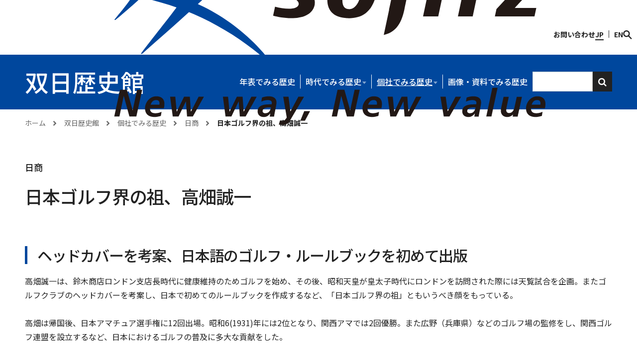

--- FILE ---
content_type: text/html;charset=utf-8
request_url: https://www.sojitz.com/history/jp/company/company_post_66.html
body_size: 15240
content:
<!doctype html>

<html lang="ja">
<head class="rt_bn_article_company_info">
	<meta charset="UTF-8">
	<meta class="rt_meta_description" name="description" content="双日（そうじつ）グループの源流 その歴史・人のアーカイブサイト「双日歴史館」。「日本ゴルフ界の祖、高畑誠一」の内容を説明します。開国、明治・大正期の産業革命、戦後復興、高度経済成長、日本の歴史の舞台裏には必ず双日の先人たちがいた・・・彼らのDNAは現在の双日に引き継がれている・・・。">
	<title class="rt_head_title">日本ゴルフ界の祖、高畑誠一 │ 個社でみる歴史 │ 双日歴史館</title>
	<meta property="og:site_name" content="双日株式会社">
	<meta property="og:type" content="article">
	<meta class="rt_head_title" property="og:title" content="日本ゴルフ界の祖、高畑誠一 │ 個社でみる歴史 │ 双日歴史館">
	<meta class="rt_meta_description" property="og:description" content="双日（そうじつ）グループの源流 その歴史・人のアーカイブサイト「双日歴史館」。「日本ゴルフ界の祖、高畑誠一」の内容を説明します。開国、明治・大正期の産業革命、戦後復興、高度経済成長、日本の歴史の舞台裏には必ず双日の先人たちがいた・・・彼らのDNAは現在の双日に引き継がれている・・・。">
	<meta class="rt_og_url" property="og:url" content="https://www.sojitz.com/history/jp/company/company_post_66.html">
	<meta property="fb:app_id" content="">
	<meta property="og:image" content="https://www.sojitz.com/art/article_file/file/09_teranishid.JPG" class="rt_og_image">
	<meta name="twitter:image" content="https://www.sojitz.com/art/article_file/file/09_teranishid.JPG" class="rt_og_image">
	<meta name="twitter:card" content="summary_large_image">
	<meta name="twitter:site" content="">
	<meta http-equiv="X-UA-Compatible" content="IE=edge">
	<meta name="viewport" content="width=device-width, initial-scale=1.0">
	<meta name="format-detection" content="telephone=no">
	<link rel="canonical" href="https://www.sojitz.com/history/jp/company/company_post_66.html" class="rt_canonical">
	<link type="text/css" rel="stylesheet" href="/common/css/style.css?20260119112404433">
<link rel="shortcut icon" href="/common/favicon/favicon.ico">
<link rel="apple-touch-icon" sizes="180x180" href="/common/favicon/apple-touch-icon.png"><link rel="icon" type="image/png" href="/common/favicon/favicon-32x32.png" sizes="32x32"><link rel="icon" type="image/png" href="/common/favicon/favicon-16x16.png" sizes="16x16"><link rel="icon" type="image/png" sizes="192x192" href="/common/favicon/android-chrome-192x192.png"><link rel="icon" type="image/png" sizes="256x256" href="/common/favicon/android-chrome-256x256.png"><link rel="mask-icon" sizes="any" href="/common/favicon/safari-pinned-tab.svg" color="#005bac"><link rel="manifest" crossorigin="use-credentials" href="/manifest.json"><!-- Google Tag Manager --><script>(function(w,d,s,l,i){w[l]=w[l]||[];w[l].push({'gtm.start':
new Date().getTime(),event:'gtm.js'});var f=d.getElementsByTagName(s)[0],
j=d.createElement(s),dl=l!='dataLayer'?'&l='+l:'';j.async=true;j.src=
'https://www.googletagmanager.com/gtm.js?id='+i+dl;f.parentNode.insertBefore(j,f);
})(window,document,'script','dataLayer','GTM-TP8TGNM');</script><!-- End Google Tag Manager --><link href="https://ce.mf.marsflag.com/latest/css/mf-search.css" rel="stylesheet" type="text/css" media="all" charset="UTF-8"></head>
<body class="">
<div class="inc_common_bodyTop">
	<!-- Google Tag Manager (noscript) -->
<noscript><iframe src="https://www.googletagmanager.com/ns.html?id=GTM-TP8TGNM" height="0" width="0" style="display:none;visibility:hidden"></iframe></noscript>
<!-- End Google Tag Manager (noscript) -->

</div>
<div id="pagetop" class="container history">
	<header class="header inc_common_header">
	<div class="header-inner">
		<a href="/jp/" class="header-logo" aria-label="sojitz New way, New value"><img src="/common/images/logo.svg" alt="sojitz New way, New value" loading="lazy" oncontextmenu="return false;"></a>
		<div data-view="pc" class="header-nav-wrap">
			<nav class="header-nav">
				<ul class="header-nav-layer1">
					<li class="header-nav-layer1-item"><a href="/jp/about/" class="js-header-current" data-current="about"><span>Who we are</span></a></li>
					<li class="header-nav-layer1-item">
						<a href="/jp/corporate/" class="__have_child js-header-current" data-current="corporate"><span>企業情報</span></a>
						<div class="header-nav-mega">
							<div class="header-nav-mega-inner mod-auto mod-auto-1280">
								<span class="header-nav-mega-top">
									<a href="/jp/corporate/"><span>企業情報 TOP</span></a>
								</span>
								<div class="header-nav-layer2-wrap">
									<ul class="header-nav-layer2">
										<li class="header-nav-layer2-item"><span><a href="/jp/corporate/message/" class=""><span>社長メッセージ</span></a></span></li>
										<li class="header-nav-layer2-item">
											<span><a href="/jp/corporate/philosophy/"><span>企業理念</span></a></span>
										</li>
										<li class="header-nav-layer2-item">
											<span class="__have_child"><a href="/jp/corporate/strategy/"><span>経営戦略</span></a></span>
											<ul class="header-nav-layer3">
												<li class="header-nav-layer3-item"><a href="/jp/corporate/strategy/plan/" class=""><span>中期経営計画</span></a></li>
												<li class="header-nav-layer3-item"><a href="/jp/corporate/strategy/jinzai/" class=""><span>人材戦略</span></a></li>
												<li class="header-nav-layer3-item"><a href="/jp/corporate/strategy/dx/" class=""><span>DX戦略</span></a></li>
											</ul>
										</li>
										<li class="header-nav-layer2-item"><span><a href="/jp/corporate/profile/" class=""><span>会社概要</span></a></span></li>
										<li class="header-nav-layer2-item">
											<span><a href="/jp/corporate/officer/"><span>役員</span></a></span>
										</li>
										<li class="header-nav-layer2-item"><span><a href="/jp/corporate/organization/" class=""><span>組織図</span></a></span></li>
										<li class="header-nav-layer2-item">
											<span class="__have_child"><a href="/jp/corporate/governance/"><span>コーポレート・ガバナンス</span></a></span>
											<ul class="header-nav-layer3">
												<li class="header-nav-layer3-item"><a href="/jp/corporate/governance/message/" class=""><span>議長メッセージ</span></a></li>
												<li class="header-nav-layer3-item"><a href="/jp/sustainability/sojitz_esg/g/governance/" class=""><span>コーポレート・ガバナンスの状況</span></a></li>
												<li class="header-nav-layer3-item"><a href="/jp/corporate/governance/governance/03/" class=""><span>内部統制</span></a></li>
												<!-- <li class="header-nav-layer3-item"><a href="/jp/corporate/governance/governance/04/" class=""><span>内部統制システムに関する基本方針及びその整備・運用状況</span></a></li>
												<li class="header-nav-layer3-item"><a href="/jp/corporate/governance/governance/05/" class=""><span>適正な財務報告を確保するための基本方針</span></a></li> -->
												<li class="header-nav-layer3-item"><a href="/jp/sustainability/sojitz_esg/g/risk/" class=""><span>リスクマネジメント</span></a></li>
												<li class="header-nav-layer3-item"><a href="/jp/sustainability/sojitz_esg/g/compliance/" class=""><span>コンプライアンス</span></a></li>
												<li class="header-nav-layer3-item"><a href="/jp/corporate/governance/governance/06/" class=""><span>情報管理</span></a></li>
											</ul>
										</li>
										<li class="header-nav-layer2-item">
											<span class="__have_child"><a href="/jp/corporate/network/"><span>国内・海外拠点</span></a></span>
											<ul class="header-nav-layer3">
												<li class="header-nav-layer3-item"><a href="/jp/corporate/network/japan/" class=""><span>日本</span></a></li>
												<li class="header-nav-layer3-item"><a href="/jp/corporate/network/americas/" class=""><span>米州</span></a></li>
												<li class="header-nav-layer3-item"><a href="/jp/corporate/network/europe_russia_nis/" class=""><span>欧州</span></a></li>
												<li class="header-nav-layer3-item"><a href="/jp/corporate/network/middleeast_africa/" class=""><span>中東・アフリカ</span></a></li>
												<li class="header-nav-layer3-item"><a href="/jp/corporate/network/china/" class=""><span>中国</span></a></li>
												<li class="header-nav-layer3-item"><a href="/jp/corporate/network/asia/" class=""><span>アジア・大洋州</span></a></li>
											</ul>
										</li>
										<li class="header-nav-layer2-item"><span><a href="/jp/corporate/group/business/automotive/" class=""><span>主要グループ会社</span></a></span></li>
										
										<li class="header-nav-layer2-item"><span><a href="/jp/corporate/history/" class=""><span>双日の歴史</span></a></span></li>
										<li class="header-nav-layer2-item"><span><a href="/jp/corporate/advertise/" class=""><span>広告・動画でみる双日</span></a></span></li>
										<li class="header-nav-layer2-item"><span><a href="/jp/corporate/evaluation/" class=""><span>社外からの評価</span></a></span></li>
									</ul>
								</div>
							</div>
						</div>
					</li>
					<li class="header-nav-layer1-item"><a href="/jp/news/" class="__have_child js-header-current" data-current="news"><span>ニュースルーム</span></a>
					<div class="header-nav-mega">
							<div class="header-nav-mega-inner mod-auto mod-auto-1280">
								<span class="header-nav-mega-top">
									<a href="/jp/news/"><span>ニュースルーム TOP</span></a>
								</span>
								<div class="header-nav-layer2-wrap">
									<ul class="header-nav-layer2">
										
										<li class="header-nav-layer2-item">
											<span><a href="/jp/news/#01"><span>ニュースリリース</span></a></span>
										</li>
										<li class="header-nav-layer2-item">
											<span><a href="/jp/news/#02"><span>トピックス</span></a></span>
										</li>
										<li class="header-nav-layer2-item">
											<span><a href="/jp/news/#03"><span>お知らせ</span></a></span>
										</li>
										<li class="header-nav-layer2-item">
											<span><a href="/jp/news/#04"><span>一般人事</span></a></span>
										</li>
										<li class="header-nav-layer2-item">
											<span><a href="/jp/news/#05"><span>双日グループ</span></a></span>
										</li>
									</ul>
								</div>
							</div>
						</div></li>
					<li class="header-nav-layer1-item">
						<a href="/jp/business/" class="__have_child js-header-current" data-current="business"><span>事業紹介</span></a>
						<div class="header-nav-mega">
							<div class="header-nav-mega-inner mod-auto mod-auto-1280">
								<span class="header-nav-mega-top">
									<a href="/jp/business/"><span>事業紹介 TOP</span></a>
								</span>
								<div class="header-nav-layer2-wrap">
									<ul class="header-nav-layer2">
										<li class="header-nav-layer2-item"><span><a href="/jp/business/automotive/" class=""><span>自動車本部</span></a></span></li>
										<li class="header-nav-layer2-item"><span><a href="/jp/business/aerospace_infra/" class=""><span>航空・社会インフラ本部</span></a></span></li>
										<li class="header-nav-layer2-item"><span><a href="/jp/business/energy_health/" class=""><span>エネルギー・ヘルスケア本部</span></a></span></li>
										<li class="header-nav-layer2-item"><span><a href="/jp/business/metals_resource/" class=""><span>金属・資源・リサイクル本部</span></a></span></li>
										<li class="header-nav-layer2-item"><span><a href="/jp/business/chemicals/" class=""><span>化学本部</span></a></span></li>
										<li class="header-nav-layer2-item"><span><a href="/jp/business/lifestyle_agri/" class=""><span>生活産業・アグリビジネス本部</span></a></span></li>
										<li class="header-nav-layer2-item"><span><a href="/jp/business/retail_consumer/" class=""><span>リテール・コンシューマーサービス本部</span></a></span></li>
										<li class="header-nav-layer2-item"><span><a href="/jp/project/" class=""><span>プロジェクト紹介</span></a></span></li>
									</ul>
								</div>
							</div>
						</div>
					</li>
					<li class="header-nav-layer1-item">
						<a href="/jp/ir/" class="__have_child js-header-current" data-current="ir"><span>IR情報</span></a>
						<div class="header-nav-mega">
							<div class="header-nav-mega-inner mod-auto mod-auto-1280">
								<span class="header-nav-mega-top">
									<a href="/jp/ir/"><span>IR情報 TOP</span></a>
								</span>
								<div class="header-nav-layer2-wrap">
									<ul class="header-nav-layer2">
										<li class="header-nav-layer2-item">
											<span class="__have_child"><a href="/jp/ir/management/"><span>経営方針・体制</span></a></span>
											<ul class="header-nav-layer3">
												<li class="header-nav-layer3-item"><a href="/jp/corporate/message/" class=""><span>社長メッセージ</span></a></li>
												<li class="header-nav-layer3-item"><a href="/jp/corporate/strategy/plan/" class=""><span>中期経営計画</span></a></li>
												<li class="header-nav-layer3-item"><a href="/jp/corporate/officer/" class=""><span>役員</span></a></li>
												<li class="header-nav-layer3-item"><a href="/jp/corporate/governance/" class=""><span>コーポレート・ガバナンス</span></a></li>
												<li class="header-nav-layer3-item"><a href="/jp/sustainability/" class=""><span>サステナビリティ</span></a></li>
												<li class="header-nav-layer3-item"><a href="/jp/sustainability/sojitz_esg/g/risk/" class=""><span>リスクマネジメント</span></a></li>
												<li class="header-nav-layer3-item"><a href="/jp/ir/management/policy/" class=""><span>情報開示指針</span></a></li>
											</ul>
										</li>
										<li class="header-nav-layer2-item">
											<span class="__have_child"><a href="/jp/ir/reports/"><span>IR資料室</span></a></span>
											<ul class="header-nav-layer3">
												<li class="header-nav-layer3-item"><a href="/jp/ir/meetings/financial/" class=""><span>決算短信・決算説明会資料</span></a></li>
												<li class="header-nav-layer3-item"><a href="/jp/ir/reports/vsecurity/" class=""><span>有価証券報告書・半期報告書</span></a></li>
												<li class="header-nav-layer3-item"><a href="/jp/ir/reports/annual/" class=""><span>統合報告書/アニュアルレポート</span></a></li>
												<li class="header-nav-layer3-item"><a href="/jp/ir/reports/stkholder/" class=""><span>ステークホルダーとのコミュニケーション誌</span></a></li>
												<li class="header-nav-layer3-item"><a href="/jp/ir/reports/biz_reports/" class=""><span>事業報告等</span></a></li>
											</ul>
										</li>
										<li class="header-nav-layer2-item">
											<span class="__have_child"><a href="/jp/ir/highlights/"><span>業績・財務</span></a></span>
											<ul class="header-nav-layer3">
												<li class="header-nav-layer3-item"><a href="/jp/ir/highlights/latest/" class=""><span>直近の業績と見通し</span></a></li>
												<li class="header-nav-layer3-item"><a href="/jp/ir/highlights/recent/" class=""><span>業績データ推移</span></a></li>
												<li class="header-nav-layer3-item"><a href="/jp/ir/highlights/class/" class=""><span>格付</span></a></li>
												<li class="header-nav-layer3-item"><a href="/jp/ir/highlights/bond/" class=""><span>社債</span></a></li>
											</ul>
										</li>
										<li class="header-nav-layer2-item">
											<span class="__have_child"><a href="/jp/ir/stkholder/"><span>株式</span></a></span>
											<ul class="header-nav-layer3">
												<li class="header-nav-layer3-item"><a href="/jp/ir/stkholder/stock/" class=""><span>株式基本情報</span></a></li>
												<li class="header-nav-layer3-item"><a href="/jp/ir/price/" class=""><span>株価情報</span></a></li>
												<li class="header-nav-layer3-item"><a href="/jp/ir/stkholder/dialog/" class=""><span>株主・投資家との対話について</span></a></li>
												<li class="header-nav-layer3-item"><a href="/jp/ir/stkholder/procedure/" class=""><span>株式事務手続き</span></a></li>
												<li class="header-nav-layer3-item"><a href="/jp/ir/stkholder/stkholder/" class=""><span>配当・株主還元</span></a></li>
												<li class="header-nav-layer3-item"><a href="/jp/ir/stkholder/analyst/" class=""><span>アナリストカバレッジ</span></a></li>
												<li class="header-nav-layer3-item"><a href="/pdf/jp/ir/articles.pdf" target="_blank" class="">
	<svg aria-hidden="true" class="mr5"><use xlink:href="/common/svg/sprite.svg#pdf"></use></svg><span class="">定款</span>
</a></li>
											</ul>
										</li>
										<li class="header-nav-layer2-item">
											<span class="__have_child"><a href="/jp/ir/meetings/"><span>IRイベント</span></a></span>
											<ul class="header-nav-layer3">
												<li class="header-nav-layer3-item"><a href="/jp/ir/meetings/general/" class=""><span>株主総会</span></a></li>
												<li class="header-nav-layer3-item"><a href="/jp/ir/meetings/financial/" class=""><span>決算説明会</span></a></li>
												<li class="header-nav-layer3-item"><a href="/jp/ir/meetings/share/" class=""><span>個人株主説明会／懇談会</span></a></li>
												<li class="header-nav-layer3-item"><a href="/jp/ir/meetings/outside/" class=""><span>社外取締役と機関投資家との対話</span></a></li>
												<li class="header-nav-layer3-item"><a href="/jp/ir/meetings/irday/" class=""><span>IR説明会</span></a></li>
												<li class="header-nav-layer3-item"><a href="/jp/ir/meetings/individual/" class=""><span>個人投資家説明会</span></a></li>
												<li class="header-nav-layer3-item"><a href="/jp/ir/meetings/calendar/" class=""><span>IRカレンダー</span></a></li>
												<li class="header-nav-layer3-item"><a href="/jp/ir/meetings/activity/" class=""><span>主なIR活動一覧</span></a></li>
											</ul>
										</li>
										<li class="header-nav-layer2-item">
											<span class="__have_child"><a href="/jp/corporate/governance/"><span>コーポレート・ガバナンス</span></a></span>
											<ul class="header-nav-layer3">
												<li class="header-nav-layer3-item"><a href="/jp/corporate/governance/message/" class=""><span>議長メッセージ</span></a></li>
												<li class="header-nav-layer3-item"><a href="/jp/sustainability/sojitz_esg/g/governance/" class=""><span>コーポレート・ガバナンスの状況</span></a></li>
												<li class="header-nav-layer3-item"><a href="/jp/corporate/governance/governance/03/" class=""><span>内部統制</span></a></li>
												<!-- <li class="header-nav-layer3-item"><a href="/jp/corporate/governance/governance/04/" class=""><span>内部統制システムに関する基本方針及びその整備・運用状況</span></a></li>
												<li class="header-nav-layer3-item"><a href="/jp/corporate/governance/governance/05/" class=""><span>適正な財務報告を確保するための基本方針</span></a></li> -->
												<li class="header-nav-layer3-item"><a href="/jp/sustainability/sojitz_esg/g/risk/" class=""><span>リスクマネジメント</span></a></li>
												<li class="header-nav-layer3-item"><a href="/jp/sustainability/sojitz_esg/g/compliance/" class=""><span>コンプライアンス</span></a></li>
												<li class="header-nav-layer3-item"><a href="/jp/corporate/governance/governance/06/" class=""><span>情報管理</span></a></li>
											</ul>
										</li>
										<li class="header-nav-layer2-item"><span><a href="/jp/ir/individual/"><span>個人株主・投資家の皆さまへ</span></a></span></li>
										<li class="header-nav-layer2-item"><span><a href="/jp/ir/mail/" class=""><span>双日IR通信　メール配信サービス</span></a></span></li>
										<li class="header-nav-layer2-item"><span><a href="/jp/ir/glossary/" class=""><span>用語集</span></a></span></li>
									</ul>
								</div>
							</div>
						</div>
					</li>
					<li class="header-nav-layer1-item">
						<a href="/jp/sustainability/" class="__have_child js-header-current" data-current="sustainability"><span>サステナビリティ</span></a>
						<div class="header-nav-mega">
							<div class="header-nav-mega-inner mod-auto mod-auto-1280">
								<span class="header-nav-mega-top">
									<a href="/jp/sustainability/"><span>サステナビリティ TOP</span></a>
								</span>
								<div class="header-nav-layer2-wrap">
									<ul class="header-nav-layer2">
										<li class="header-nav-layer2-item"><span><a href="/jp/sustainability/message/" class=""><span>メッセージ</span></a></span></li>
										<li class="header-nav-layer2-item">
											<span class="__have_child"><a href="/jp/sustainability/policy/"><span>理念・長期ビジョン・方針</span></a></span>
											<ul class="header-nav-layer3">
												<li class="header-nav-layer3-item"><a href="/jp/corporate/philosophy/" class=""><span>理念</span></a></li>
												<li class="header-nav-layer3-item"><a href="/jp/sustainability/policy/basic/" class=""><span>サステナビリティの基本的な考え方</span></a></li>
												<li class="header-nav-layer3-item"><a href="/jp/sustainability/policy/challenge/" class=""><span>長期ビジョン</span></a></li>
												<li class="header-nav-layer3-item"><a href="/jp/sustainability/policy/relatedpolicies/" class=""><span>各種方針</span></a></li>
												<li class="header-nav-layer3-item"><a href="/jp/sustainability/policy/organizations/" class=""><span>国際的な規範への取り組み</span></a></li>
												<li class="header-nav-layer3-item"><a href="/jp/sustainability/policy/stkholder/" class=""><span>ステークホルダーとの関わり</span></a></li>
											</ul>
										</li>
										<li class="header-nav-layer2-item">
											<span class="__have_child"><a href="/jp/sustainability/materiality/"><span>マテリアリティ</span></a></span>
											<ul class="header-nav-layer3">
												<li class="header-nav-layer3-item"><a href="/jp/sustainability/materiality/process/" class=""><span>マテリアリティの設定方法</span></a></li>
												<li class="header-nav-layer3-item"><a href="/jp/sustainability/materiality/human_rights/" class=""><span>人権</span></a></li>
												<li class="header-nav-layer3-item"><a href="/jp/sustainability/materiality/environment/" class=""><span>環境</span></a></li>
												  <li class="header-nav-layer3-item"><a href="/jp/sustainability/materiality/environment/tcfd/" class=""><span>TCFDへの対応</span></a></li>
												<li class="header-nav-layer3-item"><a href="/jp/sustainability/materiality/environment/tnfd/" class=""><span>TNFDへの対応</span></a></li>
												<li class="header-nav-layer3-item"><a href="/jp/sustainability/materiality/resources/" class=""><span>資源</span></a></li>
												<li class="header-nav-layer3-item"><a href="/jp/sustainability/materiality/communities/" class=""><span>地域社会</span></a></li>
												<li class="header-nav-layer3-item"><a href="/jp/sustainability/materiality/human_resources/" class=""><span>人材</span></a></li>
												<li class="header-nav-layer3-item"><a href="/jp/corporate/governance/governance/" class=""><span>ガバナンス</span></a></li>
												
											</ul>
										</li>
										<li class="header-nav-layer2-item"><span><a href="/jp/sustainability/management/" class=""><span>サステナビリティ推進・実行体制</span></a></span></li>
										<li class="header-nav-layer2-item">
											<span class="__have_child"><a href="/jp/sustainability/sojitz_esg/"><span>Sojitz ESG BOOK</span></a></span>
											<ul class="header-nav-layer3">
												<li class="header-nav-layer3-item"><a href="/jp/sustainability/sojitz_esg/#e" class=""><span>Environment 環境</span></a></li>
												<li class="header-nav-layer3-item"><a href="/jp/sustainability/sojitz_esg/#s" class=""><span>Social 社会</span></a></li>
												<li class="header-nav-layer3-item"><a href="/jp/sustainability/sojitz_esg/#g" class=""><span>Governance ガバナンス</span></a></li>
												<!--<li class="header-nav-layer3-item"><a href="/jp/sustainability/sojitz_esg/e/climate/" class=""><span>気候変動</span></a></li>
												<li class="header-nav-layer3-item"><a href="/jp/sustainability/sojitz_esg/e/management/" class=""><span>環境マネジメント</span></a></li>
												<li class="header-nav-layer3-item"><a href="/jp/sustainability/sojitz_esg/e/resource/" class=""><span>資源の持続可能性</span></a></li>
												<li class="header-nav-layer3-item"><a href="/jp/sustainability/sojitz_esg/e/pollution/" class=""><span>汚染防止</span></a></li>
												<li class="header-nav-layer3-item"><a href="/jp/sustainability/sojitz_esg/e/water/" class=""><span>水資源</span></a></li>
												<li class="header-nav-layer3-item"><a href="/jp/sustainability/sojitz_esg/e/biodiversity/" class=""><span>生物多様性</span></a></li>
												<li class="header-nav-layer3-item"><a href="/jp/sustainability/sojitz_esg/e/data/" class=""><span>環境データ</span></a></li>
												<li class="header-nav-layer3-item"><a href="/jp/sustainability/sojitz_esg/s/human_rights/" class=""><span>人権</span></a></li>
												<li class="header-nav-layer3-item"><a href="/jp/sustainability/sojitz_esg/s/community/" class=""><span>コミュニティ</span></a></li>
												<li class="header-nav-layer3-item"><a href="/jp/sustainability/sojitz_esg/s/responsibility/" class=""><span>顧客責任</span></a></li>
												<li class="header-nav-layer3-item"><a href="/jp/sustainability/sojitz_esg/s/diversity/" class=""><span>ダイバーシティマネジメント</span></a></li>
												<li class="header-nav-layer3-item"><a href="/jp/sustainability/sojitz_esg/s/practice/" class=""><span>労働慣行</span></a></li>
												<li class="header-nav-layer3-item"><a href="/jp/sustainability/sojitz_esg/s/health/" class=""><span>労働安全衛生</span></a></li>
												<li class="header-nav-layer3-item"><a href="/jp/sustainability/sojitz_esg/s/human_resources/" class=""><span>人的資本経営</span></a></li>
												<li class="header-nav-layer3-item"><a href="/jp/sustainability/sojitz_esg/s/data/" class=""><span>社会性データ</span></a></li>
												<li class="header-nav-layer3-item"><a href="/jp/sustainability/sojitz_esg/g/governance/" class=""><span>コーポレート・ガバナンス</span></a></li>
												<li class="header-nav-layer3-item"><a href="/jp/sustainability/sojitz_esg/g/risk/" class=""><span>リスクマネジメント</span></a></li>
												<li class="header-nav-layer3-item"><a href="/jp/sustainability/sojitz_esg/g/compliance/" class=""><span>コンプライアンス</span></a></li>-->
											</ul>
										</li>
										<!-- <li class="header-nav-layer2-item"><span><a href="/jp/sustainability/initiatives_for_humanrights/" class=""><span>サプライチェーンを含む人権尊重への対応</span></a></span></li> -->
										<li class="header-nav-layer2-item">
											<span class="__have_child"><a href="/jp/sustainability/contribution/"><span>社会貢献活動</span></a></span>
											<ul class="header-nav-layer3">
												<li class="header-nav-layer3-item"><a href="/jp/sustainability/contribution/blindsoccer/" class=""><span>ブラインドサッカー支援の取り組み</span></a></li>
												<li class="header-nav-layer3-item"><a href="/jp/sustainability/contribution/vietnam/" class=""><span>ベトナムにおける社会貢献活動</span></a></li>
												
												<li class="header-nav-layer3-item"><a href="/jp/sustainability/contribution/global/" class=""><span>国内外の事業周辺における貢献活動</span></a></li>
												<li class="header-nav-layer3-item"><a href="/jp/sustainability/contribution/shinsai/" class=""><span>災害・復興支援に関する取り組み</span></a></li>
												<li class="header-nav-layer3-item"><a href="/jp/sustainability/contribution/report/" class=""><span>コロナ禍における社会貢献活動</span></a></li>
												<li class="header-nav-layer3-item"><a href="/jp/sustainability/contribution/volunteer/" class=""><span>社員参加型の取り組み</span></a></li>
												<li class="header-nav-layer3-item"><a href="/jp/sustainability/contribution/education/" class=""><span>国内次世代教育の取り組み</span></a></li>
												<li class="header-nav-layer3-item"><a href="/jp/sustainability/contribution/nci/" class=""><span>双日国際交流財団</span></a></li>
												<li class="header-nav-layer3-item"><a href="/jp/sustainability/contribution/nagaoka/" class=""><span>長岡禅塾</span></a></li>
												<li class="header-nav-layer3-item"><a href="/jp/sustainability/contribution/onigiriaction/" class=""><span>双日おにぎりアクション</span></a></li>
											</ul>
										</li>
									</ul>
								</div>
							</div>
						</div>
					</li>
					<li class="header-nav-layer1-item">
						<a href="/jp/recruit/" class="__have_child js-header-current" data-current="recruit"><span>採用情報</span></a>
						<div class="header-nav-mega">
							<div class="header-nav-mega-inner mod-auto mod-auto-1280">
								<span class="header-nav-mega-top">
									<a href="/jp/recruit/"><span>採用情報 TOP</span></a>
								</span>
								<div class="header-nav-layer2-wrap">
									<ul class="header-nav-layer2">
										<li class="header-nav-layer2-item"><span><a href="/jp/recruit/career/" class=""><span>双日株式会社 採用情報</span></a></span></li>
										<li class="header-nav-layer2-item"><span><a href="/jp/recruit/group/" class=""><span>双日グループ会社 採用情報</span></a></span></li>
										<li class="header-nav-layer2-item"><span><a href="/jp/recruit/career/challenged/" class=""><span>障がい者採用情報</span></a></span></li>
									</ul>
								</div>
							</div>
						</div>
					</li>
					<li class="header-nav-layer1-item">
						<button type="button" class="__have_child"><span class="__border">Discover Sojitz</span></button>
						<div class="header-nav-mega">
							<div class="header-nav-mega-inner mod-auto mod-auto-1280">
								<ul class="header-nav-mega-img_link">
									<li class="header-nav-mega-img_link-item">
										<a href="/jp/newway_newvalue/">
											<figure class="header-nav-mega-img_link-item-img">
												<img src="/images/header/discover_01.webp" alt="" loading="lazy">
											</figure>
											<h2 class="header-nav-mega-img_link-item-title">New way, New value by Sojitz Person</h2>
											<p class="header-nav-mega-img_link-item-desc">新しい道を切り拓き、新しい価値を創り続ける双日の「人」を発信するメディア</p>
										</a>
									</li>
									<li class="header-nav-mega-img_link-item">
										<a href="/caravan/" target="_blank">
											<figure class="header-nav-mega-img_link-item-img">
												<img src="/images/header/discover_02.webp" alt="caravan" loading="lazy">
											</figure>
											<h2 class="header-nav-mega-img_link-item-title">caravan<svg aria-hidden="true" class="ml5"><use xlink:href="/common/svg/sprite.svg#blank"></use></svg></h2>
											<p class="header-nav-mega-img_link-item-desc">現代に生きるすべての探求者に新たな気づきをお届けするメディア</p>
										</a>
									</li>
									<li class="header-nav-mega-img_link-item">
										<a href="/jp/hasso/">
											<figure class="header-nav-mega-img_link-item-img">
												<img src="/images/header/discover_03.webp" alt="Hassojitz" loading="lazy">
											</figure>
											<h2 class="header-nav-mega-img_link-item-title">Hassojitz</h2>
											<p class="header-nav-mega-img_link-item-desc">発想を実現する総合商社「双日」を紹介するコンテンツ</p>
										</a>
									</li>
									<li class="header-nav-mega-img_link-item">
										<a href="/special_site/pioneer/" target="_blank">
											<figure class="header-nav-mega-img_link-item-img">
												<img src="/images/header/discover_04.webp" alt="" loading="lazy">
											</figure>
											<h2 class="header-nav-mega-img_link-item-title">Hassojitz～総合商社 双日　未来を創造した先駆者たち<svg aria-hidden="true" class="ml5"><use xlink:href="/common/svg/sprite.svg#blank"></use></svg></h2>
											<p class="header-nav-mega-img_link-item-desc">双日の歴史を描く漫画コンテンツ</p>
										</a>
									<!--
									</li>
									<li class="header-nav-mega-img_link-item">
										<a href="">
											<figure  class="header-nav-mega-img_link-item-img">
												<img src="/images/header/discover_05.webp" alt="">
											</figure>
											<h2 class="header-nav-mega-img_link-item-title">コンテンツ名</h2>
											<p class="header-nav-mega-img_link-item-desc">説明文が入ります説明文が入ります説明文が入ります説明文が入ります</p>
										</a>
									</li>
									<li class="header-nav-mega-img_link-item">
										<a href="">
											<figure  class="header-nav-mega-img_link-item-img">
												<img src="/images/header/discover_05.webp" alt="">
											</figure>
											<h2 class="header-nav-mega-img_link-item-title">コンテンツ名</h2>
											<p class="header-nav-mega-img_link-item-desc">説明文が入ります説明文が入ります説明文が入ります説明文が入ります</p>
										</a>
									</li>
									-->
								</li></ul>
							</div>
						</div>
					</li>
				</ul>
			</nav>
		</div>
		<ul class="header-nav-sub">
			<li><a href="/jp/contact/"><span>お問い合わせ</span></a></li>
			<li class="header-nav-sub-lang">
				<div><span class="__current">JP</span></div>
				<a class="header-nav-sub-lang-a js-langLink-change rt_header_lang_href_en" href="/en/"><span>EN</span></a>
			</li>
			<li class="header-nav-sub-search">
				<button type="button" class="js-header-search" aria-label="検索"><span><svg aria-hidden="true"><use xlink:href="/common/svg/sprite.svg#search"></use></svg></span></button>
			</li>
		</ul>
		<div data-view="sp,tablet">
			<nav class="header-nav-sp">
				<ul class="header-nav-sp-layer1" data-pagename="top">
				 <li class="">
                        <div class="js-tabWrap">
                            <ul class="mod-link_tabchange02Wrap pure-g opacity">
                                <li class="pure-u-1-2 pure-u-tab-1-2">
                                    <button type="button" class="js-tab mod-link_tabchange02 is-active is-visible" data-target="01_01_sp"><span class="fs_16 lh_14">双日株式会社<br>で検索する</span></button>
                                </li>
                                <li class="pure-u-1-2 pure-u-tab-1-2">
                                    <button type="button" class="js-tab mod-link_tabchange02" data-target="01_02_sp"><span class="fs_16 lh_14">双日グループ<br>で検索する</span></button>
                                </li>
                            </ul>
                            <div class="js-tab-content is-active is-visible" data-target="01_01_sp">
                                <div class="header-nav-sp-search">
                                    <div class=" width-u-100">
                                        <div class="mf_finder_container">
                                            <!-- ↓検索窓用カスタムエレメント -->
                                            <mf-search-box submit-text="" ajax-url="https://finder.api.mf.marsflag.com/api/v1/finder_service/documents/9a16e035/search" serp-url="/jp/search/index.html#/" doctype-hidden="" options-hidden=""></mf-search-box>
                                        </div>
                                    </div>
                                </div>
                            </div>
                            <div class="js-tab-content" data-target="01_02_sp">
                                <div class="header-nav-sp-search">
                                    <div class=" width-u-100">
                                        <div class="mf_finder_container">
                                            <!-- ↓検索窓用カスタムエレメント -->
                                            <mf-search-box submit-text="" ajax-url="https://finder.api.mf.marsflag.com/api/v1/finder_service/documents/ee943a36/search" serp-url="/jp/group/search/index.html#/" doctype-hidden="" options-hidden=""></mf-search-box>
                                        </div>
                                    </div>
                                </div>
                            </div>
                        </div>
                    </li>
					<li class="header-nav-sp-layer-item __large">
						<a href="/jp/about/" class="js-header-current" data-current="about"><span>Who we are</span></a>
					</li>
					<li class="header-nav-sp-layer-item __large">
						<span class="__have_child js-header-current" data-current="corporate" data-nextpagename="corporate"><span>企業情報</span><svg aria-hidden="true"><use xlink:href="/common/svg/sprite.svg#arrow_right2"></use></svg></span>
					</li>
					<li class="header-nav-sp-layer-item __large">
						<span class="__have_child js-header-current" data-current="news" data-nextpagename="news"><span>ニュースルーム</span><svg aria-hidden="true"><use xlink:href="/common/svg/sprite.svg#arrow_right2"></use></svg></span>
					</li>
					<li class="header-nav-sp-layer-item __large">
						<span class="__have_child js-header-current" data-current="business" data-nextpagename="business"><span>事業紹介</span><svg aria-hidden="true"><use xlink:href="/common/svg/sprite.svg#arrow_right2"></use></svg></span>
					</li>
					<li class="header-nav-sp-layer-item __large">
						<span class="__have_child js-header-current" data-current="ir" data-nextpagename="ir"><span>IR情報</span><svg aria-hidden="true"><use xlink:href="/common/svg/sprite.svg#arrow_right2"></use></svg></span>
					</li>
					<li class="header-nav-sp-layer-item __large">
						<span class="__have_child js-header-current" data-current="sustainability" data-nextpagename="sustainability"><span>サステナビリティ</span><svg aria-hidden="true"><use xlink:href="/common/svg/sprite.svg#arrow_right2"></use></svg></span>
					</li>
					<li class="header-nav-sp-layer-item __large">
						<span class="__have_child js-header-current" data-current="recruit" data-nextpagename="recruit"><span>採用情報</span><svg aria-hidden="true"><use xlink:href="/common/svg/sprite.svg#arrow_right2"></use></svg></span>
					</li>
					<li class="header-nav-sp-layer-item __large">
						<span class="__have_child" data-nextpagename="newway_newvalue"><span class="__border">Discover Sojitz</span><svg aria-hidden="true"><use xlink:href="/common/svg/sprite.svg#arrow_right2"></use></svg></span>
					</li>
					<li class="header-nav-sp-layer-item __large">
						<a href="/jp/contact/" class="js-header-current" data-current="contact"><span>お問い合わせ</span></a>
					</li>
					<li class="header-nav-sp-lang">
						<div><span class="__current">JP</span></div>
						<!-- <div class="header-nav-sp-lang-hovWrap">
							<button class="di_block width-u-100" type="button" data-current="langlink" data-nextPageName="langlink"><span>EN</span></button>
						</div> -->
						<div class="header-nav-sp-lang-a"><a class=" js-langLink-change rt_header_lang_href_en" href="/en/"><span>EN</span></a></div>
					</li>
				</ul>
				<ul class="header-nav-sp-layer2" data-pagename="langlink">
					<li class="header-nav-sp-return">
						<button data-prevpagename="top"><svg aria-hidden="true"><use xlink:href="/common/svg/sprite.svg#arrow_left2"></use></svg><span>戻る</span></button>
					</li>
					<li class="header-nav-sp-layer-item __large">
						<a href="https://www.sojitz.com/en/corporate/"><span>COMPANY</span></a>
					</li>
					<li class="header-nav-sp-layer-item __large">
						<a href="https://www.sojitz.com/en/news/"><span>NEWS</span></a>
					</li>
					<li class="header-nav-sp-layer-item __large">
						<a href="https://www.sojitz.com/en/business/"><span>OUR BUSINESS</span></a>
					</li>
					<li class="header-nav-sp-layer-item __large">
						<a href="/en/ir/"><span>INVESTOR RELATIONS</span></a>
					</li>
					<li class="header-nav-sp-layer-item __large">
						<a href="https://www.sojitz.com/en/csr/"><span>SUSTAINABILITY</span></a>
					</li>
				</ul>
				<ul class="header-nav-sp-layer2" data-pagename="corporate">
					<li class="header-nav-sp-return">
						<button data-prevpagename="top"><svg aria-hidden="true"><use xlink:href="/common/svg/sprite.svg#arrow_left2"></use></svg><span>戻る</span></button>
					</li>
					<li class="header-nav-sp-layer-item __large">
						<a href="/jp/corporate/"><span>企業情報 TOP</span></a>
					</li>
					<li class="header-nav-sp-layer-item"><a href="/jp/corporate/message/" class=""><span>社長メッセージ</span></a></li>
					<li class="header-nav-sp-layer-item"><a href="/jp/corporate/philosophy/" class=""><span>企業理念</span></a></li>
					<li class="header-nav-sp-layer-item">
						<span class="__have_child" data-nextpagename="strategy"><span>経営戦略</span><svg aria-hidden="true"><use xlink:href="/common/svg/sprite.svg#arrow_right2"></use></svg></span>
					</li>
					<li class="header-nav-sp-layer-item"><a href="/jp/corporate/profile/" class=""><span>会社概要</span></a></li>
					<li class="header-nav-sp-layer-item"><a href="/jp/corporate/officer/" class=""><span>役員</span></a></li>
					<li class="header-nav-sp-layer-item"><a href="/jp/corporate/organization/" class=""><span>組織図</span></a></li>
					<li class="header-nav-sp-layer-item">
						<span class="__have_child" data-nextpagename="governance"><span>コーポレート・ガバナンス</span><svg aria-hidden="true"><use xlink:href="/common/svg/sprite.svg#arrow_right2"></use></svg></span>
					</li>
					<li class="header-nav-sp-layer-item">
						<span class="__have_child" data-nextpagename="network"><span>国内・海外拠点</span><svg aria-hidden="true"><use xlink:href="/common/svg/sprite.svg#arrow_right2"></use></svg></span>
					</li>
					<li class="header-nav-sp-layer-item"><a href="/jp/corporate/group/" class=""><span>主要グループ会社</span></a></li>
					<li class="header-nav-sp-layer-item"><a href="/jp/corporate/history/" class=""><span>双日の歴史</span></a></li>
					<li class="header-nav-sp-layer-item"><a href="/jp/corporate/advertise/" class=""><span>広告・動画でみる双日</span></a></li>
					<li class="header-nav-sp-layer-item"><a href="/jp/corporate/evaluation/" class=""><span>社外からの評価</span></a></li>
				</ul>
				<ul class="header-nav-sp-layer2" data-pagename="news">
					<li class="header-nav-sp-return">
						<button data-prevpagename="top"><svg aria-hidden="true"><use xlink:href="/common/svg/sprite.svg#arrow_left2"></use></svg><span>戻る</span></button>
					</li>
					<li class="header-nav-sp-layer-item __large">
						<a href="/jp/news/" data-pagename="news"><span>ニュースルーム TOP</span></a>
					</li>
					<li class="header-nav-sp-layer-item"><a href="/jp/news/list/news-release/" class=""><span>ニュースリリース</span></a></li>
					<li class="header-nav-sp-layer-item"><a href="/jp/news/list/topics/" class=""><span>トピックス</span></a></li>
					<li class="header-nav-sp-layer-item"><a href="/jp/news/list/information/" class=""><span>お知らせ</span></a></li>
					<li class="header-nav-sp-layer-item"><a href="/jp/news/human-resources/" class=""><span>一般人事</span></a></li>
					<li class="header-nav-sp-layer-item"><a href="/jp/news/group/" class=""><span>双日グループ</span></a></li>
				</ul>
				<ul class="header-nav-sp-layer2" data-pagename="business">
					<li class="header-nav-sp-return">
						<button data-prevpagename="top"><svg aria-hidden="true"><use xlink:href="/common/svg/sprite.svg#arrow_left2"></use></svg><span>戻る</span></button>
					</li>
					<li class="header-nav-sp-layer-item __large">
						<a href="/jp/business/" data-pagename="business"><span>事業紹介 TOP</span></a>
					</li>
					<li class="header-nav-sp-layer-item"><a href="/jp/business/automotive/" class=""><span>自動車本部</span></a></li>
					<li class="header-nav-sp-layer-item"><a href="/jp/business/aerospace_infra/" class=""><span>航空・社会インフラ本部</span></a></li>
					<li class="header-nav-sp-layer-item"><a href="/jp/business/energy_health/" class=""><span>エネルギー・ヘルスケア本部</span></a></li>
					<li class="header-nav-sp-layer-item"><a href="/jp/business/metals_resource/" class=""><span>金属・資源・リサイクル本部</span></a></li>
					<li class="header-nav-sp-layer-item"><a href="/jp/business/chemicals/" class=""><span>化学本部</span></a></li>
					<li class="header-nav-sp-layer-item"><a href="/jp/business/lifestyle_agri/" class=""><span>生活産業・アグリビジネス本部</span></a></li>
					<li class="header-nav-sp-layer-item"><a href="/jp/business/retail_consumer/" class=""><span>リテール・コンシューマーサービス本部</span></a></li>
					<li class="header-nav-sp-layer-item"><a href="/jp/project/" class=""><span>プロジェクト紹介</span></a></li>
				</ul>
				<ul class="header-nav-sp-layer2" data-pagename="ir">
					<li class="header-nav-sp-return">
						<button data-prevpagename="top"><svg aria-hidden="true"><use xlink:href="/common/svg/sprite.svg#arrow_left2"></use></svg><span>戻る</span></button>
					</li>
					<li class="header-nav-sp-layer-item __large">
						<a href="/jp/ir/" data-pagename="ir"><span>IR情報 TOP</span></a>
					</li>
					<li class="header-nav-sp-layer-item">
						<span class="__have_child" data-nextpagename="management"><span>経営方針・体制</span><svg aria-hidden="true"><use xlink:href="/common/svg/sprite.svg#arrow_right2"></use></svg></span>
					</li>
					<li class="header-nav-sp-layer-item">
						<span class="__have_child" data-nextpagename="reports"><span>IR資料室</span><svg aria-hidden="true"><use xlink:href="/common/svg/sprite.svg#arrow_right2"></use></svg></span>
					</li>
					<li class="header-nav-sp-layer-item">
						<span class="__have_child" data-nextpagename="highlights"><span>業績・財務</span><svg aria-hidden="true"><use xlink:href="/common/svg/sprite.svg#arrow_right2"></use></svg></span>
					</li>
					<li class="header-nav-sp-layer-item">
						<span class="__have_child" data-nextpagename="stkholder"><span>株式</span><svg aria-hidden="true"><use xlink:href="/common/svg/sprite.svg#arrow_right2"></use></svg></span>
					</li>
					<li class="header-nav-sp-layer-item">
						<span class="__have_child" data-nextpagename="meetings"><span>IRイベント</span><svg aria-hidden="true"><use xlink:href="/common/svg/sprite.svg#arrow_right2"></use></svg></span>
					</li>
					<li class="header-nav-sp-layer-item">
						<span class="__have_child" data-nextpagename="governance"><span>コーポレート・ガバナンス</span><svg aria-hidden="true"><use xlink:href="/common/svg/sprite.svg#arrow_right2"></use></svg></span>
					</li>
					<li class="header-nav-sp-layer-item"><a href="/jp/ir/individual/" class=""><span>個人株主・投資家の皆さまへ</span></a></li>
					<li class="header-nav-sp-layer-item"><a href="/jp/ir/mail/" class=""><span>双日IR通信　メール配信サービス</span></a></li>
					<li class="header-nav-sp-layer-item"><a href="/jp/ir/glossary/" class=""><span>用語集</span></a></li>
				</ul>
				<ul class="header-nav-sp-layer2" data-pagename="sustainability">
					<li class="header-nav-sp-return">
						<button data-prevpagename="top"><svg aria-hidden="true"><use xlink:href="/common/svg/sprite.svg#arrow_left2"></use></svg><span>戻る</span></button>
					</li>
					<li class="header-nav-sp-layer-item __large">
						<a href="/jp/sustainability/" data-pagename="sustainability"><span>サステナビリティ TOP</span></a>
					</li>
					<li class="header-nav-sp-layer-item"><a href="/jp/sustainability/message/" class=""><span>メッセージ</span></a></li>
					<li class="header-nav-sp-layer-item">
						<span class="__have_child" data-nextpagename="policy"><span>理念・長期ビジョン・方針</span><svg aria-hidden="true"><use xlink:href="/common/svg/sprite.svg#arrow_right2"></use></svg></span>
					</li>
					<li class="header-nav-sp-layer-item">
						<span class="__have_child" data-nextpagename="materiality"><span>マテリアリティ</span><svg aria-hidden="true"><use xlink:href="/common/svg/sprite.svg#arrow_right2"></use></svg></span>
					</li>
					<li class="header-nav-sp-layer-item"><a href="/jp/sustainability/management/" class=""><span>サステナビリティ推進・実行体制</span></a></li>
					<li class="header-nav-sp-layer-item">
						<span class="__have_child" data-nextpagename="sojitz_esg"><span>Sojitz ESG BOOK</span><svg aria-hidden="true"><use xlink:href="/common/svg/sprite.svg#arrow_right2"></use></svg></span>
					</li>
					<!-- <li class="header-nav-sp-layer-item"><a href="/jp/sustainability/initiatives_for_humanrights/" class=""><span>サプライチェーンを含む人権尊重への対応</span></a></li> -->
					<li class="header-nav-sp-layer-item">
						<span class="__have_child" data-nextpagename="contribution"><span>社会貢献活動</span><svg aria-hidden="true"><use xlink:href="/common/svg/sprite.svg#arrow_right2"></use></svg></span>
					</li>
				</ul>
				<ul class="header-nav-sp-layer2" data-pagename="recruit">
					<li class="header-nav-sp-return">
						<button data-prevpagename="top"><svg aria-hidden="true"><use xlink:href="/common/svg/sprite.svg#arrow_left2"></use></svg><span>戻る</span></button>
					</li>
					<li class="header-nav-sp-layer-item __large">
						<a href="/jp/recruit/" data-pagename="recruit"><span>採用情報 TOP</span></a>
					</li>
					<li class="header-nav-sp-layer-item"><a href="/jp/recruit/career/" class=""><span>双日株式会社 採用情報</span></a></li>
					<li class="header-nav-sp-layer-item"><a href="/jp/recruit/group/" class=""><span>双日グループ会社 採用情報</span></a></li>
					<li class="header-nav-sp-layer-item"><a href="/jp/recruit/career/challenged/" class=""><span>障がい者採用情報</span></a></li>
				</ul>
				<ul class="header-nav-sp-layer2" data-pagename="newway_newvalue">
					<li class="header-nav-sp-return">
						<button data-prevpagename="top"><svg aria-hidden="true"><use xlink:href="/common/svg/sprite.svg#arrow_left2"></use></svg><span>戻る</span></button>
					</li>
					<li>
						<ul class="header-nav-sp-img_link">
							<li class="header-nav-sp-img_link-item">
								<a href="/jp/newway_newvalue/">
									<figure class="header-nav-sp-img_link-item-img">
										<img src="/images/header/discover_01.webp" alt="" loading="lazy">
									</figure>
									<h2 class="header-nav-sp-img_link-item-title">New way, New value by Sojitz Person</h2>
									<p class="header-nav-sp-img_link-item-desc">新しい道を切り拓き、新しい価値を創り続ける双日の「人」を発信するメディア</p>
								</a>
							</li>
							<li class="header-nav-sp-img_link-item">
								<a href="/caravan/" target="_blank">
									<figure class="header-nav-sp-img_link-item-img">
										<img src="/images/header/discover_02.webp" alt="" loading="lazy">
									</figure>
									<h2 class="header-nav-sp-img_link-item-title">caravan<svg aria-hidden="true" class="ml5"><use xlink:href="/common/svg/sprite.svg#blank"></use></svg></h2>
									<p class="header-nav-sp-img_link-item-desc">現代に生きるすべての探求者に新たな気づきをお届けするメディア</p>
								</a>
							</li>
							<li class="header-nav-sp-img_link-item">
								<a href="/jp/hasso/">
									<figure class="header-nav-sp-img_link-item-img">
										<img src="/images/header/discover_03.webp" alt="" loading="lazy">
									</figure>
									<h2 class="header-nav-sp-img_link-item-title">Hassojitz</h2>
									<p class="header-nav-sp-img_link-item-desc">発想を実現する総合商社「双日」を紹介するコンテンツ</p>
								</a>
							</li>
							<li class="header-nav-sp-img_link-item">
								<a href="/special_site/pioneer/" target="_blank">
									<figure class="header-nav-sp-img_link-item-img">
										<img src="/images/header/discover_04.webp" alt="" loading="lazy">
									</figure>
									<h2 class="header-nav-sp-img_link-item-title">Hassojitz～総合商社 双日　未来を創造した先駆者たち<svg aria-hidden="true" class="ml5"><use xlink:href="/common/svg/sprite.svg#blank"></use></svg></h2>
									<p class="header-nav-sp-img_link-item-desc">双日の歴史を描く漫画コンテンツ</p>
								</a>
							<!--
							</li>
							<li class="header-nav-sp-img_link-item">
								<a href="">
									<figure  class="header-nav-sp-img_link-item-img">
										<img src="/images/header/discover_05.webp" alt="">
									</figure>
									<h2 class="header-nav-sp-img_link-item-title">コンテンツ名</h2>
									<p class="header-nav-sp-img_link-item-desc">説明文が入ります説明文が入ります説明文が入ります説明文が入ります</p>
								</a>
							</li>
							<li class="header-nav-sp-img_link-item">
								<a href="">
									<figure  class="header-nav-sp-img_link-item-img">
										<img src="/images/header/discover_05.webp" alt="">
									</figure>
									<h2 class="header-nav-sp-img_link-item-title">コンテンツ名</h2>
									<p class="header-nav-sp-img_link-item-desc">説明文が入ります説明文が入ります説明文が入ります説明文が入ります</p>
								</a>
							</li>
							-->
						</li></ul>
					</li>
				</ul>
				<ul class="header-nav-sp-layer3" data-pagename="strategy">
					<li class="header-nav-sp-return">
						<button data-prevpagename="corporate"><svg aria-hidden="true"><use xlink:href="/common/svg/sprite.svg#arrow_left2"></use></svg><span>戻る</span></button>
					</li>
					<li class="header-nav-sp-layer-item __large">
						<a href="/jp/corporate/strategy/"><span>経営戦略</span></a>
					</li>
					<li class="header-nav-sp-layer-item"><a href="/jp/corporate/strategy/plan/" class=""><span>中期経営計画</span></a></li>
					<li class="header-nav-sp-layer-item"><a href="/jp/corporate/strategy/jinzai/" class=""><span>人材戦略</span></a></li>
					<li class="header-nav-sp-layer-item"><a href="/jp/corporate/strategy/dx/" class=""><span>DX戦略</span></a></li>
				</ul>
				<ul class="header-nav-sp-layer3" data-pagename="network">
					<li class="header-nav-sp-return">
						<button data-prevpagename="corporate"><svg aria-hidden="true"><use xlink:href="/common/svg/sprite.svg#arrow_left2"></use></svg><span>戻る</span></button>
					</li>
					<li class="header-nav-sp-layer-item __large">
						<a href="/jp/corporate/network/"><span>国内・海外拠点</span></a>
					</li>
					<li class="header-nav-sp-layer-item"><a href="/jp/corporate/network/japan/" class=""><span>日本</span></a></li>
					<li class="header-nav-sp-layer-item"><a href="/jp/corporate/network/americas/" class=""><span>米州</span></a></li>
					<li class="header-nav-sp-layer-item"><a href="/jp/corporate/network/europe_russia_nis/" class=""><span>欧州</span></a></li>
					<li class="header-nav-sp-layer-item"><a href="/jp/corporate/network/middleeast_africa/" class=""><span>中東・アフリカ</span></a></li>
					<li class="header-nav-sp-layer-item"><a href="/jp/corporate/network/china/" class=""><span>中国</span></a></li>
					<li class="header-nav-sp-layer-item"><a href="/jp/corporate/network/asia/" class=""><span>アジア・大洋州</span></a></li>
				</ul>
				<ul class="header-nav-sp-layer3" data-pagename="governance">
					<li class="header-nav-sp-return">
						<button data-prevpagename="corporate"><svg aria-hidden="true"><use xlink:href="/common/svg/sprite.svg#arrow_left2"></use></svg><span>戻る</span></button>
					</li>
					<li class="header-nav-sp-layer-item __large">
						<a href="/jp/corporate/governance/"><span>コーポレート・ガバナンス</span></a>
					</li>
					<li class="header-nav-sp-layer-item"><a href="/jp/corporate/governance/message/" class=""><span>議長メッセージ</span></a></li>
					<li class="header-nav-sp-layer-item"><a href="/jp/corporate/governance/governance/" class=""><span>コーポレート・ガバナンスの状況</span></a></li>
					<li class="header-nav-sp-layer-item"><a href="/jp/corporate/governance/governance/03/" class=""><span>内部統制</span></a></li>
					<li class="header-nav-sp-layer-item"><a href="/jp/corporate/governance/risk/" class=""><span>リスクマネジメント</span></a></li>
					<li class="header-nav-sp-layer-item"><a href="/jp/sustainability/sojitz_esg/g/compliance/" class=""><span>コンプライアンス</span></a></li>
					<li class="header-nav-sp-layer-item"><a href="/jp/corporate/governance/governance/06/" class=""><span>情報管理</span></a></li>
				</ul>
				<ul class="header-nav-sp-layer3" data-pagename="management">
					<li class="header-nav-sp-return">
						<button data-prevpagename="ir"><svg aria-hidden="true"><use xlink:href="/common/svg/sprite.svg#arrow_left2"></use></svg><span>戻る</span></button>
					</li>
					<li class="header-nav-sp-layer-item __large">
						<a href="/jp/ir/management/"><span>経営方針・体制</span></a>
					</li>
					<li class="header-nav-sp-layer-item"><a href="/jp/corporate/message/" class=""><span>社長メッセージ</span></a></li>
					<li class="header-nav-sp-layer-item"><a href="/jp/corporate/strategy/plan/" class=""><span>中期経営計画</span></a></li>
					<li class="header-nav-sp-layer-item"><a href="/jp/corporate/officer/" class=""><span>役員</span></a></li>
					<li class="header-nav-sp-layer-item"><a href="/jp/corporate/governance/" class=""><span>コーポレート・ガバナンス</span></a></li>
					<li class="header-nav-sp-layer-item"><a href="/jp/sustainability/" class=""><span>サステナビリティ</span></a></li>
					<li class="header-nav-sp-layer-item"><a href="/jp/sustainability/sojitz_esg/g/risk/" class=""><span>リスクマネジメント</span></a></li>
					<li class="header-nav-sp-layer-item"><a href="/jp/ir/management/policy/" class=""><span>情報開示指針</span></a></li>
				</ul>
				<ul class="header-nav-sp-layer3" data-pagename="meetings">
					<li class="header-nav-sp-return">
						<button data-prevpagename="ir"><svg aria-hidden="true"><use xlink:href="/common/svg/sprite.svg#arrow_left2"></use></svg><span>戻る</span></button>
					</li>
					<li class="header-nav-sp-layer-item __large">
						<a href="/jp/ir/meetings/"><span>IRイベント</span></a>
					</li>
					<li class="header-nav-sp-layer-item"><a href="/jp/ir/meetings/general/" class=""><span>株主総会</span></a></li>
					<li class="header-nav-sp-layer-item"><a href="/jp/ir/meetings/financial/" class=""><span>決算説明会</span></a></li>
					<li class="header-nav-sp-layer-item"><a href="/jp/ir/meetings/share/" class=""><span>個人株主説明会／懇談会</span></a></li>
					<li class="header-nav-sp-layer-item"><a href="/jp/ir/meetings/outside/" class=""><span>社外取締役と機関投資家との対話</span></a></li>
					<li class="header-nav-sp-layer-item"><a href="/jp/ir/meetings/irday/" class=""><span>IR説明会</span></a></li>
					<li class="header-nav-sp-layer-item"><a href="/jp/ir/meetings/individual/" class=""><span>個人投資家説明会</span></a></li>
					<li class="header-nav-sp-layer-item"><a href="/jp/ir/meetings/calendar/" class=""><span>IRカレンダー</span></a></li>
					<li class="header-nav-sp-layer-item"><a href="/jp/ir/meetings/activity/" class=""><span>主なIR活動一覧</span></a></li>
				</ul>
				<ul class="header-nav-sp-layer3" data-pagename="highlights">
					<li class="header-nav-sp-return">
						<button data-prevpagename="ir"><svg aria-hidden="true"><use xlink:href="/common/svg/sprite.svg#arrow_left2"></use></svg><span>戻る</span></button>
					</li>
					<li class="header-nav-sp-layer-item __large">
						<a href="/jp/ir/highlights/"><span>業績・財務</span></a>
					</li>
					<li class="header-nav-sp-layer-item"><a href="/jp/ir/highlights/latest/" class=""><span>直近の業績と見通し</span></a></li>
					<li class="header-nav-sp-layer-item"><a href="/jp/ir/highlights/recent/" class=""><span>業績データ推移</span></a></li>
					<li class="header-nav-sp-layer-item"><a href="/jp/ir/highlights/class/" class=""><span>格付</span></a></li>
					<li class="header-nav-sp-layer-item"><a href="/jp/ir/highlights/bond/" class=""><span>社債</span></a></li>
				</ul>
				<ul class="header-nav-sp-layer3" data-pagename="stkholder">
					<li class="header-nav-sp-return">
						<button data-prevpagename="ir"><svg aria-hidden="true"><use xlink:href="/common/svg/sprite.svg#arrow_left2"></use></svg><span>戻る</span></button>
					</li>
					<li class="header-nav-sp-layer-item __large">
						<a href="/jp/ir/stkholder/"><span>株式</span></a>
					</li>
					<li class="header-nav-sp-layer-item"><a href="/jp/ir/stkholder/stock/" class=""><span>株式基本情報</span></a></li>
					<li class="header-nav-sp-layer-item"><a href="/jp/ir/price/" class=""><span>株価情報</span></a></li>
					<li class="header-nav-sp-layer-item"><a href="/jp/ir/stkholder/dialog/" class=""><span>株主・投資家との対話について</span></a></li>
					<li class="header-nav-sp-layer-item"><a href="/jp/ir/stkholder/procedure/" class=""><span>株式事務手続き</span></a></li>
					<li class="header-nav-sp-layer-item"><a href="/jp/ir/stkholder/stkholder/" class=""><span>配当・株主還元</span></a></li>
					<li class="header-nav-sp-layer-item"><a href="/jp/ir/stkholder/analyst/" class=""><span>アナリストカバレッジ</span></a></li>
					<li class="header-nav-sp-layer-item"><a href="/pdf/jp/ir/articles.pdf" target="_blank" class="">
	<span class=""><svg aria-hidden="true" class="_pdf"><use xlink:href="/common/svg/sprite.svg#pdf"></use></svg>定款</span>
</a></li>
				</ul>
				<ul class="header-nav-sp-layer3" data-pagename="reports">
					<li class="header-nav-sp-return">
						<button data-prevpagename="ir"><svg aria-hidden="true"><use xlink:href="/common/svg/sprite.svg#arrow_left2"></use></svg><span>戻る</span></button>
					</li>
					<li class="header-nav-sp-layer-item __large">
						<a href="/jp/ir/reports/"><span>IR資料室</span></a>
					</li>
					<li class="header-nav-sp-layer-item"><a href="/jp/ir/meetings/financial/" class=""><span>決算短信・決算説明会資料</span></a></li>
					<li class="header-nav-sp-layer-item"><a href="/jp/ir/reports/vsecurity/" class=""><span>有価証券報告書・半期報告書</span></a></li>
					<li class="header-nav-sp-layer-item"><a href="/jp/ir/reports/annual/" class=""><span>統合報告書/アニュアルレポート</span></a></li>
					<li class="header-nav-sp-layer-item"><a href="/jp/ir/reports/stkholder/" class=""><span>ステークホルダーとのコミュニケーション誌</span></a></li>
					<li class="header-nav-sp-layer-item"><a href="/jp/ir/reports/biz_reports/" class=""><span>事業報告等</span></a></li>
				</ul>
				<ul class="header-nav-sp-layer3" data-pagename="individual">
					<li class="header-nav-sp-return">
						<button data-prevpagename="ir"><svg aria-hidden="true"><use xlink:href="/common/svg/sprite.svg#arrow_left2"></use></svg><span>戻る</span></button>
					</li>
					<li class="header-nav-sp-layer-item __large">
						<a href="/jp/ir/individual/"><span>個人株主・投資家の皆さまへ</span></a>
					</li>
					<li class="header-nav-sp-layer-item"><a href="/jp/ir/individual/merit/" class=""><span>株主メリット</span></a></li>
					<li class="header-nav-sp-layer-item"><a href="/jp/ir/individual/sojitz_business/" class=""><span>双日の事業</span></a></li>
					<li class="header-nav-sp-layer-item"><a href="/jp/ir/individual/sojitz_post/" class=""><span>双日の最新情報</span></a></li>
				</ul>
				<ul class="header-nav-sp-layer3" data-pagename="policy">
					<li class="header-nav-sp-return">
						<button data-prevpagename="sustainability"><svg aria-hidden="true"><use xlink:href="/common/svg/sprite.svg#arrow_left2"></use></svg><span>戻る</span></button>
					</li>
					<li class="header-nav-sp-layer-item __large">
						<a href="/jp/sustainability/policy/"><span>理念・長期ビジョン・方針</span></a>
					</li>
					<li class="header-nav-sp-layer-item"><a href="/jp/corporate/philosophy/" class=""><span>理念</span></a></li>
					<li class="header-nav-sp-layer-item"><a href="/jp/sustainability/policy/basic/" class=""><span>サステナビリティの基本的な考え方</span></a></li>
					<li class="header-nav-sp-layer-item"><a href="/jp/sustainability/policy/challenge/" class=""><span>長期ビジョン</span></a></li>
					<li class="header-nav-sp-layer-item"><a href="/jp/sustainability/policy/relatedpolicies/" class=""><span>各種方針</span></a></li>
					<li class="header-nav-sp-layer-item"><a href="/jp/sustainability/policy/organizations/" class=""><span>国際的な規範への取り組み</span></a></li>
					<li class="header-nav-sp-layer-item"><a href="/jp/sustainability/policy/stkholder/" class=""><span>ステークホルダーとの関わり</span></a></li>
				</ul>
				<ul class="header-nav-sp-layer3" data-pagename="materiality">
					<li class="header-nav-sp-return">
						<button data-prevpagename="sustainability"><svg aria-hidden="true"><use xlink:href="/common/svg/sprite.svg#arrow_left2"></use></svg><span>戻る</span></button>
					</li>
					<li class="header-nav-sp-layer-item __large">
						<a href="/jp/sustainability/materiality/"><span>マテリアリティ</span></a>
					</li>
					<li class="header-nav-sp-layer-item"><a href="/jp/sustainability/materiality/process/" class=""><span>マテリアリティの設定方法</span></a></li>
					<li class="header-nav-sp-layer-item"><a href="/jp/sustainability/materiality/human_rights/" class=""><span>人権</span></a></li>
					<li class="header-nav-sp-layer-item"><a href="/jp/sustainability/materiality/environment/" class=""><span>環境</span></a></li>
					<li class="header-nav-sp-layer-item"><a href="/jp/sustainability/materiality/environment/tcfd/" class=""><span>TCFDへの対応</span></a></li>
					<li class="header-nav-sp-layer-item"><a href="/jp/sustainability/materiality/environment/tnfd/" class=""><span>TNFDへの対応</span></a></li>
					<li class="header-nav-sp-layer-item"><a href="/jp/sustainability/materiality/resources/" class=""><span>資源</span></a></li>
					<li class="header-nav-sp-layer-item"><a href="/jp/sustainability/materiality/communities/" class=""><span>地域社会</span></a></li>
					<li class="header-nav-sp-layer-item"><a href="/jp/sustainability/materiality/human_resources/" class=""><span>人材</span></a></li>
					<li class="header-nav-sp-layer-item"><a href="/jp/corporate/governance/governance/" class=""><span>ガバナンス</span></a></li>
					
				</ul>
				<ul class="header-nav-sp-layer3" data-pagename="sojitz_esg">
					<li class="header-nav-sp-return">
						<button data-prevpagename="sustainability"><svg aria-hidden="true"><use xlink:href="/common/svg/sprite.svg#arrow_left2"></use></svg><span>戻る</span></button>
					</li>
					<li class="header-nav-sp-layer-item __large">
						<a href="/jp/sustainability/sojitz_esg/"><span>Sojitz ESG BOOK</span></a>
					</li>
					<li class="header-nav-sp-layer-item"><a href="/jp/sustainability/sojitz_esg/e/climate/" class=""><span>気候変動</span></a></li>
					<li class="header-nav-sp-layer-item"><a href="/jp/sustainability/sojitz_esg/e/management/" class=""><span>環境マネジメント</span></a></li>
					<li class="header-nav-sp-layer-item"><a href="/jp/sustainability/sojitz_esg/e/resource/" class=""><span>資源の持続可能性</span></a></li>
					<li class="header-nav-sp-layer-item"><a href="/jp/sustainability/sojitz_esg/e/pollution/" class=""><span>汚染防止</span></a></li>
					<li class="header-nav-sp-layer-item"><a href="/jp/sustainability/sojitz_esg/e/water/" class=""><span>水資源</span></a></li>
					<li class="header-nav-sp-layer-item"><a href="/jp/sustainability/sojitz_esg/e/biodiversity/" class=""><span>生物多様性</span></a></li>
					<li class="header-nav-sp-layer-item"><a href="/jp/sustainability/sojitz_esg/e/data/" class=""><span>環境データ</span></a></li>
					<li class="header-nav-sp-layer-item"><a href="/jp/sustainability/sojitz_esg/s/human_rights/" class=""><span>人権</span></a></li>
					<li class="header-nav-sp-layer-item"><a href="/jp/sustainability/sojitz_esg/s/community/" class=""><span>コミュニティ</span></a></li>
					<li class="header-nav-sp-layer-item"><a href="/jp/sustainability/sojitz_esg/s/responsibility/" class=""><span>顧客責任</span></a></li>
					<li class="header-nav-sp-layer-item"><a href="/jp/sustainability/sojitz_esg/s/diversity/" class=""><span>ダイバーシティマネジメント</span></a></li>
					<li class="header-nav-sp-layer-item"><a href="/jp/sustainability/sojitz_esg/s/practice/" class=""><span>労働慣行</span></a></li>
					<li class="header-nav-sp-layer-item"><a href="/jp/sustainability/sojitz_esg/s/health/" class=""><span>労働安全衛生</span></a></li>
					<li class="header-nav-sp-layer-item"><a href="/jp/sustainability/sojitz_esg/s/human_resources/" class=""><span>人的資本経営</span></a></li>
					<li class="header-nav-sp-layer-item"><a href="/jp/sustainability/sojitz_esg/s/data/" class=""><span>社会性データ</span></a></li>
					<li class="header-nav-sp-layer-item"><a href="/jp/sustainability/sojitz_esg/g/governance/" class=""><span>コーポレート・ガバナンス</span></a></li>
					<li class="header-nav-sp-layer-item"><a href="/jp/sustainability/sojitz_esg/g/risk/" class=""><span>リスクマネジメント</span></a></li>
					<li class="header-nav-sp-layer-item"><a href="/jp/sustainability/sojitz_esg/g/compliance/" class=""><span>コンプライアンス</span></a></li>
				</ul>
				<ul class="header-nav-sp-layer3" data-pagename="contribution">
					<li class="header-nav-sp-return">
						<button data-prevpagename="sustainability"><svg aria-hidden="true"><use xlink:href="/common/svg/sprite.svg#arrow_left2"></use></svg><span>戻る</span></button>
					</li>
					<li class="header-nav-sp-layer-item __large">
						<a href="/jp/sustainability/contribution/"><span>社会貢献活動</span></a>
					</li>
					
					
					<li class="header-nav-sp-layer-item"><a href="/jp/sustainability/contribution/blindsoccer/" class=""><span>ブラインドサッカー支援の取り組み</span></a></li>
					<li class="header-nav-sp-layer-item"><a href="/jp/sustainability/contribution/vietnam/" class=""><span>ベトナムにおける社会貢献活動</span></a></li>
					<li class="header-nav-sp-layer-item"><a href="/jp/sustainability/contribution/global/" class=""><span>国内外の事業周辺における貢献活動</span></a></li>
					<li class="header-nav-sp-layer-item"><a href="/jp/sustainability/contribution/shinsai/" class=""><span>災害・復興支援に関する取り組み</span></a></li>
					<li class="header-nav-sp-layer-item"><a href="/jp/sustainability/contribution/report/" class=""><span>コロナ禍における社会貢献活動</span></a></li>
					<li class="header-nav-sp-layer-item"><a href="/jp/sustainability/contribution/volunteer/" class=""><span>社員参加型の取り組み</span></a></li>
					<li class="header-nav-sp-layer-item"><a href="/jp/sustainability/contribution/education/" class=""><span>国内次世代教育の取り組み</span></a></li>
					<li class="header-nav-sp-layer-item"><a href="/jp/sustainability/contribution/nci/" class=""><span>双日国際交流財団</span></a></li>
					<li class="header-nav-sp-layer-item"><a href="/jp/sustainability/contribution/nagaoka/" class=""><span>長岡禅塾</span></a></li>
					<li class="header-nav-sp-layer-item"><a href="/jp/sustainability/contribution/onigiriaction/" class=""><span>双日おにぎりアクション</span></a></li>
				</ul>
				<button class="header-nav-sp-close" aria-label="メニューを閉じる"><span></span>閉じる</button>
			</nav>
		</div>
		<button class="header-hamburger" aria-label="メニューを開く"><em aria-hidden="true"></em></button>
	</div>
	 <div class="header-search-wrap">
        <span class="header-search-overlay"></span>
        <div class="header-search-content">
            <div class="js-tabWrap">
                <ul class="mod-link_tabchange02Wrap pure-g opacity">
                    <li class="pure-u-1-2 pure-u-tab-1-2">
                        <button type="button" class="js-tab mod-link_tabchange02 is-active is-visible" data-target="01_01"><span class="fs_16">双日株式会社で検索する</span></button>
                    </li>
                    <li class="pure-u-1-2 pure-u-tab-1-2">
                        <button type="button" class="js-tab mod-link_tabchange02" data-target="01_02"><span class="fs_16">双日グループで検索する</span></button>
                    </li>
                </ul>
                <div class="js-tab-content is-active is-visible" data-target="01_01">
                    <div class="mf_finder_container">
                        <!-- ↓検索窓用カスタムエレメント -->
                        <mf-search-box submit-text="" ajax-url="https://finder.api.mf.marsflag.com/api/v1/finder_service/documents/9a16e035/search" serp-url="/jp/search/index.html#/" doctype-hidden="" options-hidden=""></mf-search-box>
                    </div>
                </div>
                <div class="js-tab-content" data-target="01_02">
                    <div class="mf_finder_container">
                        <!-- ↓検索窓用カスタムエレメント -->
                        <mf-search-box submit-text="" ajax-url="https://finder.api.mf.marsflag.com/api/v1/finder_service/documents/ee943a36/search" serp-url="/jp/group/search/index.html#/" doctype-hidden="" options-hidden=""></mf-search-box>
                  </div>
                </div>
            </div>
        </div>
    </div>
	<script>
		if(location.pathname.split('/')[1] == 'jp') {
			// 言語リンク変更の除外パス
			const excludePaths = [
				'/jp/project/article/',
				'/jp/news/article/',
				'/jp/newway_newvalue/article/'
			];
			
			// 除外パスのチェック
			const isExcludedPath = excludePaths.some(path => location.pathname.includes(path));
			
			// 主要グループ会社詳細のチェック
			const isGroupDetailPage = location.pathname.includes('/jp/corporate/group/') && 
									  location.pathname.split('/')[4]?.includes('.html');
			
			// どの除外条件にも該当しない場合のみ言語リンクを設定
			if (!isExcludedPath && !isGroupDetailPage) {
				const langhref = "/en" + location.pathname.substring(3) + location.search;
				document.querySelectorAll('.js-langLink-change').forEach(item => {
					item.setAttribute('href', langhref);
				});
			}
		}
	</script>
</header>
	<div class="inc_history_nav history-nav">
	<div class="mod-auto">
		<div class="history-nav-in">
			<a href="/history/jp/" class="history-nav-in-head opacity">双日歴史館</a>
			<ul class="history-nav-in-list opacity">
				<li class="history-nav-in-list-item">
					<a href="/history/jp/chronology/" class="history-nav-in-list-item-head" data-category="chronology"><span>年表でみる歴史</span></a>
				</li>
				<li class="history-nav-in-list-item">
					<button type="button" class="history-nav-in-list-item-head" data-category="era"><span>時代でみる歴史</span></button>
					<ul class="history-nav-in-list-item-list">
						<li>
							<a href="/history/jp/era/" class="">
								<svg aria-hidden="true"><use xlink:href="/common/svg/sprite.svg#arrow_right"></use></svg>
								<span>時代でみる歴史</span>
							</a>
						</li>
						<li>
							<a href="/history/jp/era/01/" class="">
								<svg aria-hidden="true"><use xlink:href="/common/svg/sprite.svg#arrow_right"></use></svg>
								<span>開国、創業へ</span>
							</a>
						</li>
						<li>
							<a href="/history/jp/era/02/" class="">
								<svg aria-hidden="true"><use xlink:href="/common/svg/sprite.svg#arrow_right"></use></svg>
								<span>明治・大正の産業革命期</span>
							</a>
						</li>
						<li>
							<a href="/history/jp/era/03/" class="">
								<svg aria-hidden="true"><use xlink:href="/common/svg/sprite.svg#arrow_right"></use></svg>
								<span>昭和金融恐慌、世界大恐慌へ</span>
							</a>
						</li>
						<li>
							<a href="/history/jp/era/04/" class="">
								<svg aria-hidden="true"><use xlink:href="/common/svg/sprite.svg#arrow_right"></use></svg>
								<span>戦後復興、高度経済成長へ</span>
							</a>
						</li>
						<li>
							<a href="/history/jp/era/05/" class="">
								<svg aria-hidden="true"><use xlink:href="/common/svg/sprite.svg#arrow_right"></use></svg>
								<span>オイルショックと高度経済成長の終焉</span>
							</a>
						</li>
						<li>
							<a href="/history/jp/era/06/" class="">
								<svg aria-hidden="true"><use xlink:href="/common/svg/sprite.svg#arrow_right"></use></svg>
								<span>円高、バブル経済の発生と崩壊</span>
							</a>
						</li>
						<li>
							<a href="/history/jp/era/07/" class="">
								<svg aria-hidden="true"><use xlink:href="/common/svg/sprite.svg#arrow_right"></use></svg>
								<span>グローバル化時代の加速</span>
							</a>
						</li>
					</ul>
				</li>
				<li class="history-nav-in-list-item">
					<button type="button" class="history-nav-in-list-item-head" data-category="company"><span>個社でみる歴史</span></button>
					<ul class="history-nav-in-list-item-list">
						<li>
							<a href="/history/jp/company/" class="">
								<svg aria-hidden="true"><use xlink:href="/common/svg/sprite.svg#arrow_right"></use></svg>
								<span>個社でみる歴史</span>
							</a>
						</li>
						<li>
							<a href="/history/jp/company/iwaishoten/" class="">
								<svg aria-hidden="true"><use xlink:href="/common/svg/sprite.svg#arrow_right"></use></svg>
								<span>岩井商店・岩井産業</span>
							</a>
						</li>
						<li>
							<a href="/history/jp/company/suzukishoten/" class="">
								<svg aria-hidden="true"><use xlink:href="/common/svg/sprite.svg#arrow_right"></use></svg>
								<span>鈴木商店</span>
							</a>
						</li>
						<li>
							<a href="/history/jp/company/nihon-menka/" class="">
								<svg aria-hidden="true"><use xlink:href="/common/svg/sprite.svg#arrow_right"></use></svg>
								<span>日本綿花</span>
							</a>
						</li>
						<li>
							<a href="/history/jp/company/nichimen/" class="">
								<svg aria-hidden="true"><use xlink:href="/common/svg/sprite.svg#arrow_right"></use></svg>
								<span>日綿實業・ニチメン</span>
							</a>
						</li>
						<li>
							<a href="/history/jp/company/nissho/" class="">
								<svg aria-hidden="true"><use xlink:href="/common/svg/sprite.svg#arrow_right"></use></svg>
								<span>日商</span>
							</a>
						</li>
						<li>
							<a href="/history/jp/company/nisshoiwai/" class="">
								<svg aria-hidden="true"><use xlink:href="/common/svg/sprite.svg#arrow_right"></use></svg>
								<span>日商岩井</span>
							</a>
						</li>
						<li>
							<a href="/history/jp/company/sojitz/" class="">
								<svg aria-hidden="true"><use xlink:href="/common/svg/sprite.svg#arrow_right"></use></svg>
								<span>双日</span>
							</a>
						</li>
					</ul>
				</li>
				<li class="history-nav-in-list-item">
					<a href="/history/jp/document/" class="history-nav-in-list-item-head" data-category="document"><span>画像・資料でみる歴史</span></a>
				</li>
				 <li class="history-nav-in-list-item history-nav-in-list-item-keywordWrap">
					<div class="mf_finder_container">
      <mf-search-box submit-text="" ajax-url="https://finder.api.mf.marsflag.com/api/v1/finder_service/documents/6c9229bc/search" serp-url="/history/jp/search/index.html#/" doctype-hidden="" options-hidden=""></mf-search-box>
</div>
				</li>
			</ul>
			<div class="history-nav-in-menu">
				<button type="button" class="history-nav-in-menu-btn">
					<span class="_on">閉じる</span>
					<span class="_off">メニュー</span>
				</button>
				<div class="history-nav-in-menu-contents">
					<ul class="history-nav-in-menu-contents-list opacity">
						<li class="history-nav-in-menu-contents-list-item history-nav-in-menu-contents-list-item-keywordWrap">
							<div class="history-nav-in-menu-contents-list-item-keyword">
								<div class="mf_finder_container">
									  <mf-search-box submit-text="" ajax-url="https://finder.api.mf.marsflag.com/api/v1/finder_service/documents/6c9229bc/search" serp-url="/history/jp/search/index.html#/" doctype-hidden="" options-hidden=""></mf-search-box>
								</div>
							</div>
						</li>
						<li class="history-nav-in-menu-contents-list-item">
							<a href="/history/jp/chronology/" class="">
								<span>年表でみる歴史</span>
								<svg aria-hidden="true"><use xlink:href="/common/svg/sprite.svg#arrow_right3"></use></svg>
							</a>
						</li>
						<li class="history-nav-in-menu-contents-list-item">
							<button type="button" class="js-toggle">
								<span>時代でみる歴史</span>
								<span class="history-nav-in-menu-contents-list-item-toggleIcon"></span>
							</button>
							<ul class="history-nav-in-menu-contents-list-item-list js-toggleBlock">
								<li>
									<a href="/history/jp/era/" class="">
										<svg aria-hidden="true"><use xlink:href="/common/svg/sprite.svg#arrow_right"></use></svg>
										<span>時代でみる歴史</span>
									</a>
								</li>
								<li>
									<a href="/history/jp/era/01/" class="">
										<svg aria-hidden="true"><use xlink:href="/common/svg/sprite.svg#arrow_right"></use></svg>
										<span>開国、創業へ</span>
									</a>
								</li>
								<li>
									<a href="/history/jp/era/02/" class="">
										<svg aria-hidden="true"><use xlink:href="/common/svg/sprite.svg#arrow_right"></use></svg>
										<span>明治・大正の産業革命期</span>
									</a>
								</li>
								<li>
									<a href="/history/jp/era/03/" class="">
										<svg aria-hidden="true"><use xlink:href="/common/svg/sprite.svg#arrow_right"></use></svg>
										<span>昭和金融恐慌、世界大恐慌へ</span>
									</a>
								</li>
								<li>
									<a href="/history/jp/era/04/" class="">
										<svg aria-hidden="true"><use xlink:href="/common/svg/sprite.svg#arrow_right"></use></svg>
										<span>戦後復興、高度経済成長へ</span>
									</a>
								</li>
								<li>
									<a href="/history/jp/era/05/" class="">
										<svg aria-hidden="true"><use xlink:href="/common/svg/sprite.svg#arrow_right"></use></svg>
										<span>オイルショックと高度経済成長の終焉</span>
									</a>
								</li>
								<li>
									<a href="/history/jp/era/06/" class="">
										<svg aria-hidden="true"><use xlink:href="/common/svg/sprite.svg#arrow_right"></use></svg>
										<span>円高、バブル経済の発生と崩壊</span>
									</a>
								</li>
								<li>
									<a href="/history/jp/era/07/" class="">
										<svg aria-hidden="true"><use xlink:href="/common/svg/sprite.svg#arrow_right"></use></svg>
										<span>グローバル化時代の加速</span>
									</a>
								</li>
							</ul>
						</li>
						<li class="history-nav-in-menu-contents-list-item">
							<button type="button" class="js-toggle">
								<span>個社でみる歴史</span>
								<span class="history-nav-in-menu-contents-list-item-toggleIcon"></span>
							</button>
							<ul class="history-nav-in-menu-contents-list-item-list js-toggleBlock">
								<li>
									<a href="/history/jp/company/" class="">
										<svg aria-hidden="true"><use xlink:href="/common/svg/sprite.svg#arrow_right"></use></svg>
										<span>個社でみる歴史</span>
									</a>
								</li>
								<li>
									<a href="/history/jp/company/iwaishoten/" class="">
										<svg aria-hidden="true"><use xlink:href="/common/svg/sprite.svg#arrow_right"></use></svg>
										<span>岩井商店・岩井産業</span>
									</a>
								</li>
								<li>
									<a href="/history/jp/company/suzukishoten/" class="">
										<svg aria-hidden="true"><use xlink:href="/common/svg/sprite.svg#arrow_right"></use></svg>
										<span>鈴木商店</span>
									</a>
								</li>
								<li>
									<a href="/history/jp/company/nihon-menka/" class="">
										<svg aria-hidden="true"><use xlink:href="/common/svg/sprite.svg#arrow_right"></use></svg>
										<span>日本綿花</span>
									</a>
								</li>
								<li>
									<a href="/history/jp/company/nichimen/" class="">
										<svg aria-hidden="true"><use xlink:href="/common/svg/sprite.svg#arrow_right"></use></svg>
										<span>日綿實業・ニチメン</span>
									</a>
								</li>
								<li>
									<a href="/history/jp/company/nissho/" class="">
										<svg aria-hidden="true"><use xlink:href="/common/svg/sprite.svg#arrow_right"></use></svg>
										<span>日商</span>
									</a>
								</li>
								<li>
									<a href="/history/jp/company/nisshoiwai/" class="">
										<svg aria-hidden="true"><use xlink:href="/common/svg/sprite.svg#arrow_right"></use></svg>
										<span>日商岩井</span>
									</a>
								</li>
								<li>
									<a href="/history/jp/company/sojitz/" class="">
										<svg aria-hidden="true"><use xlink:href="/common/svg/sprite.svg#arrow_right"></use></svg>
										<span>双日</span>
									</a>
								</li>
							</ul>
						</li>
						<li class="history-nav-in-menu-contents-list-item">
							<a href="/history/jp/document/" class="">
								<span>画像・資料でみる歴史</span>
								<svg aria-hidden="true"><use xlink:href="/common/svg/sprite.svg#arrow_right3"></use></svg>
							</a>
						</li>
					</ul>
					<button type="button" class="history-nav-in-menu-btn-close">
						<span class="">閉じる</span>
					</button>
				</div>
			</div>
		</div>
	</div>
</div>

	<main class="contents mod-spacer-section_bottom rt_bn_article_company_info">
		<nav class="mod-topicPath">
			<ul class="mod-topicPath-ul" itemscope itemtype="http://schema.org/BreadcrumbList">
				<li class="mod-topicPath-li" itemprop="itemListElement" itemscope itemtype="http://schema.org/ListItem">
					<a class="mod-topicPath-a" itemprop="item" href="/jp/">
						<span itemprop="name">ホーム</span>
					</a>
					<svg aria-hidden="true"><use xlink:href="/common/svg/sprite.svg#arrow_right5"></use></svg>
					<meta itemprop="position" content="1">
				</li>
				<li class="mod-topicPath-li" itemprop="itemListElement" itemscope itemtype="http://schema.org/ListItem">
					<a class="mod-topicPath-a" itemprop="item" href="/history/jp/">
						<span class="mod-topicPath-span" itemprop="name">双日歴史館</span>
					</a>
					<svg aria-hidden="true"><use xlink:href="/common/svg/sprite.svg#arrow_right5"></use></svg>
					<meta itemprop="position" content="2">
				</li>
				<li class="mod-topicPath-li" itemprop="itemListElement" itemscope itemtype="http://schema.org/ListItem">
					<a class="mod-topicPath-a" itemprop="item" href="/history/jp/company/">
						<span class="mod-topicPath-span" itemprop="name">個社でみる歴史</span>
					</a>
					<svg aria-hidden="true"><use xlink:href="/common/svg/sprite.svg#arrow_right5"></use></svg>
					<meta itemprop="position" content="3">
				</li>
				<li class="mod-topicPath-li cf_art_article_tags" itemprop="itemListElement" itemscope itemtype="http://schema.org/ListItem">
					<a class="mod-topicPath-a rt_cf_art_tags_history_company_href" itemprop="item" href="/history/jp/company/nissho/">
						<span class="mod-topicPath-span rt_cf_art_tags_history_company_label" itemprop="name">日商</span>
					</a>
					<svg aria-hidden="true"><use xlink:href="/common/svg/sprite.svg#arrow_right5"></use></svg>
					<meta itemprop="position" content="4">
				</li>
				<li class="mod-topicPath-li" itemprop="itemListElement" itemscope itemtype="http://schema.org/ListItem">
					<a class="mod-topicPath-a rt_cf_art_title_href" itemprop="item" href="/history/jp/company/company_post_66.html">
						<span class="mod-topicPath-span rt_cf_art_title_str" itemprop="name">日本ゴルフ界の祖、高畑誠一</span>
					</a>
					<svg aria-hidden="true"><use xlink:href="/common/svg/sprite.svg#arrow_right5"></use></svg>
					<meta itemprop="position" content="5">
				</li>
			</ul>
		</nav>
		<section class="mod-spacer-small mod-auto">
			<span class="cf_art_article_tags"><p class="fs_18 fs_md_16 fw_500 rt_cf_art_tags_history_company_label">日商</p></span>
			<h1 class="mod-head02 mt15"><span class="rt_cf_art_title">日本ゴルフ界の祖、高畑誠一</span></h1>
			<div class="mod-spacer-middle">
				<h2 class="mod-head03"><span class="rt_cf_art_sub_title">ヘッドカバーを考案、日本語のゴルフ・ルールブックを初めて出版</span></h2>
				<div class="mod-spacer_20 rt_cf_art_body"><p>高畑誠一は、鈴木商店ロンドン支店長時代に健康維持のためゴルフを始め、その後、昭和天皇が皇太子時代にロンドンを訪問された際には天覧試合を企画。またゴルフクラブのヘッドカバーを考案し、日本で初めてのルールブックを作成するなど、「日本ゴルフ界の祖」ともいうべき顔をもっている。</p><br>
<p>高畑は帰国後、日本アマチュア選手権に12回出場。昭和6(1931)年には2位となり、関西アマでは2回優勝。また広野（兵庫県）などのゴルフ場の監修をし、関西ゴルフ連盟を設立するなど、日本におけるゴルフの普及に多大な貢献をした。</p><br>
<p>高畑の故郷の愛媛県内子町には、高畑誠一が監修し発起人となった愛媛ゴルフ倶楽部があり、同クラブハウス内には、ロンドン時代の写真や高畑が実際使用したゴルフクラブなどが展示されている。</p><br>
<p>［外部リンク］<br><a href="http://www.suzukishoten-museum.com/footstep/area/ehime/post-45.php">鈴木商店記念館＞地域特集＞内子町＞愛媛ゴルフ倶楽部</a></p></div>
			</div>
			<div class="mod-spacer-middle">
				<ul class="pure-g space-u-40 space-sp-20 opacity">
					<li class="pure-u-1-3 pure-u-sp-1-1 space-u-40-child space-sp-20-child rt_cf_art_history_img1_exist">
						<button type="button" class="width-u-100 mod-modalImg history-zoom" aria-label="画像を拡大する">
							<span class="history-zoom-img">
								<img src="/art/article_file/file/09_teranishid.JPG" loading="lazy" alt="" class="rt_cf_art_history_img1" title="">
							</span>
							<span class="history-zoom-icon"><svg aria-hidden="true"><use xlink:href="/common/svg/sprite.svg#zoom"></use></svg></span>
						</button>
						<p class="fs_14 mt15 rt_cf_art_history_img1_caption">ロンドンでの天覧時代の様子(愛媛人物博物館）</p>
					</li>
					<li class="pure-u-1-3 pure-u-sp-1-1 space-u-40-child space-sp-20-child rt_cf_art_history_img2_exist">
						<button type="button" class="width-u-100 mod-modalImg history-zoom" aria-label="画像を拡大する">
							<span class="history-zoom-img">
								<img src="/art/article_file/file/09_takahashiseiichiehime.JPG" loading="lazy" alt="" class="rt_cf_art_history_img2" title="">
							</span>
							<span class="history-zoom-icon"><svg aria-hidden="true"><use xlink:href="/common/svg/sprite.svg#zoom"></use></svg></span>
						</button>
						<p class="fs_14 mt15 rt_cf_art_history_img2_caption">高畑愛用のゴルフクラブとロンドン時代の写真（愛媛ゴルフ倶楽部）</p>
					</li>
					
				</ul>
			</div>
			<div class="mod-spacer-large">
				<a href="/history/jp/company/" class="mod-button02 _w400" aria-label="個社でみる歴史 一覧に戻る">
					<span>一覧に戻る</span>
					<svg aria-hidden="true" class="_right"><use xlink:href="/common/svg/sprite.svg#arrow_right3"></use></svg>
				</a>
			</div>
		</section>
	</main>

	<footer class="footer inc_common_footer">
	<div class="footer-sns">
		<div class="footer-sns-inner mod-auto">
			<p class="footer-sns-title">Official Account</p>
			<a href="https://twitter.com/sojitz_jp" target="_blank" class="footer-sns-link"><svg class="__x" aria-hidden="true"><use xlink:href="/common/svg/sprite.svg#sns_x"></use></svg><span>双日公式 X</span></a>
			<a href="https://www.instagram.com/sojitz_jp/" target="_blank" class="footer-sns-link"><img class="__Instagram" src="/common/images/Instagram.webp" alt="" loading="lazy"><span>双日公式Instagram</span></a>
			<a href="https://www.youtube.com/@sojitzcorp" target="_blank" class="footer-sns-link"><svg class="__youtube" aria-hidden="true"><use xlink:href="/common/svg/sprite.svg#sns_youtube"></use></svg><span>双日公式 YouTube チャンネル</span></a>
		</div>
	</div>
	<div class="footer-link">
		<div class="footer-link-inner">
			<div class="footer-link-block">
				<a href="/jp/" class="footer-link-logo"><img src="/common/images/logo.svg" alt="sojitz New way, New value"></a>
			</div>
			<ul class="footer-link-block">
				<li class="footer-link-block-layer1-item"><a href="/jp/about/"><span>Who we are</span></a></li>
				<li class="footer-link-block-layer1-item"><a href="/jp/corporate/"><span>企業情報</span></a></li>
				<li>
					<ul class="footer-link-block-layer2">
						<li class="footer-link-block-layer2-item"><a href="/jp/corporate/message/" class=""><span>社長メッセージ</span></a></li>
						<li class="footer-link-block-layer2-item"><a href="/jp/corporate/philosophy/"><span>企業理念</span></a></li>
						<li class="footer-link-block-layer2-item"><a href="/jp/corporate/strategy/"><span>経営戦略</span></a></li>
						<li class="footer-link-block-layer2-item"><a href="/jp/corporate/profile/" class=""><span>会社概要</span></a></li>
						<li class="footer-link-block-layer2-item"><a href="/jp/corporate/officer/"><span>役員</span></a></li>
						<li class="footer-link-block-layer2-item"><a href="/jp/corporate/organization/" class=""><span>組織図</span></a></li>
						<li class="footer-link-block-layer2-item"><a href="/jp/corporate/governance/"><span>コーポレート・ガバナンス</span></a></li>
						<li class="footer-link-block-layer2-item"><a href="/jp/corporate/network/"><span>国内・海外拠点</span></a></li>
						<li class="footer-link-block-layer2-item"><a href="/jp/corporate/group/business/automotive/" class=""><span>主要グループ会社</span></a></li>
						<li class="footer-link-block-layer2-item"><a href="/jp/corporate/history/" class=""><span>双日の歴史</span></a></li>
						<li class="footer-link-block-layer2-item"><a href="/jp/corporate/advertise/" class=""><span>広告・動画でみる双日</span></a></li>
						<li class="footer-link-block-layer2-item"><a href="/jp/sustainability/evaluation/" class=""><span>社外からの評価</span></a></li>
					</ul>
				</li>
				<li class="footer-link-block-layer1-item"><a href="/jp/news/"><span>ニュースルーム</span></a></li>
			</ul>
			<ul class="footer-link-block">
				<li class="footer-link-block-layer1-item"><a href="/jp/business/"><span>事業紹介</span></a></li>
				<li>
					<ul class="footer-link-block-layer2">
						<li class="footer-link-block-layer2-item"><a href="/jp/business/automotive/" class=""><span>自動車本部</span></a></li>
						<li class="footer-link-block-layer2-item"><a href="/jp/business/aerospace_infra/" class=""><span>航空・社会インフラ本部</span></a></li>
						<li class="footer-link-block-layer2-item"><a href="/jp/business/energy_health/" class=""><span>エネルギー・ヘルスケア本部</span></a></li>
						<li class="footer-link-block-layer2-item"><a href="/jp/business/metals_resource/" class=""><span>金属・資源・リサイクル本部</span></a></li>
						<li class="footer-link-block-layer2-item"><a href="/jp/business/chemicals/" class=""><span>化学本部</span></a></li>
						<li class="footer-link-block-layer2-item"><a href="/jp/business/lifestyle_agri/" class=""><span>生活産業・アグリビジネス本部</span></a></li>
						<li class="footer-link-block-layer2-item"><a href="/jp/business/retail_consumer/" class=""><span>リテール・コンシューマーサービス本部</span></a></li>
						<li class="footer-link-block-layer2-item"><a href="/jp/project/" class=""><span>プロジェクト紹介</span></a></li>
					</ul>
				</li>
				<li class="footer-link-block-layer1-item"><a href="/jp/ir/"><span>IR情報</span></a></li>
				<li>
					<ul class="footer-link-block-layer2">
						<li class="footer-link-block-layer2-item"><a href="/jp/ir/management/"><span>経営方針・体制</span></a></li>
						<li class="footer-link-block-layer2-item"><a href="/jp/ir/reports/"><span>IR資料室</span></a></li>
						<li class="footer-link-block-layer2-item"><a href="/jp/ir/highlights/"><span>業績・財務</span></a></li>
						<li class="footer-link-block-layer2-item"><a href="/jp/ir/stkholder/"><span>株式</span></a></li>
						<li class="footer-link-block-layer2-item"><a href="/jp/ir/meetings/"><span>IRイベント</span></a></li>
						<li class="footer-link-block-layer2-item"><a href="/jp/corporate/governance/"><span>コーポレート・ガバナンス</span></a></li>
						<li class="footer-link-block-layer2-item"><a href="/jp/ir/individual/"><span>個人株主・投資家の皆さまへ</span></a></li>
						<li class="footer-link-block-layer2-item"><a href="/jp/ir/mail/" class=""><span>双日IR通信　メール配信サービス</span></a></li>
						<li class="footer-link-block-layer2-item"><a href="/jp/ir/glossary/" class=""><span>用語集</span></a></li>
					</ul>
				</li>
			</ul>
			<ul class="footer-link-block">
				<li class="footer-link-block-layer1-item"><a href="/jp/sustainability/"><span>サステナビリティ</span></a></li>
				<li>
					<ul class="footer-link-block-layer2">
						<li class="footer-link-block-layer2-item"><a href="/jp/sustainability/message/" class=""><span>メッセージ</span></a></li>
						<li class="footer-link-block-layer2-item"><a href="/jp/sustainability/policy/"><span>理念・長期ビジョン・方針</span></a></li>
						<li class="footer-link-block-layer2-item"><a href="/jp/sustainability/materiality/"><span>マテリアリティ</span></a></li>
						<li class="footer-link-block-layer2-item"><a href="/jp/sustainability/management/" class=""><span>サステナビリティ推進・実行体制</span></a></li>
						<li class="footer-link-block-layer2-item"><a href="/jp/sustainability/sojitz_esg/"><span>Sojitz ESG BOOK</span></a></li>
						<!-- <li class="footer-link-block-layer2-item"><a href="/jp/sustainability/initiatives_for_humanrights/" class=""><span>サプライチェーンを含む人権尊重への対応</span></a></li> -->
						<li class="footer-link-block-layer2-item"><a href="/jp/sustainability/contribution/"><span>社会貢献活動</span></a></li>
					</ul>
				</li>
				<li class="footer-link-block-layer1-item"><a href="/jp/recruit/" class="__have_child"><span>採用情報</span></a></li>
				<li>
					<ul class="footer-link-block-layer2">
						<li class="footer-link-block-layer2-item"><a href="/jp/recruit/career/" class=""><span>双日株式会社 採用情報</span></a></li>
						<li class="footer-link-block-layer2-item"><a href="/jp/recruit/group/" class=""><span>双日グループ会社 採用情報</span></a></li>
						<li class="footer-link-block-layer2-item"><a href="/jp/recruit/career/challenged/" class=""><span>障がい者採用情報</span></a></li>
					</ul>
				</li>
				<li class="footer-link-block-layer1-item"><a href="/jp/contact/"><span>お問い合わせ</span></a></li>
				<li>
					<ul class="footer-link-block-layer2">
						<li class="footer-link-block-layer2-item"><a href="/jp/contact/faq/" class=""><span>よくあるご質問</span></a></li>
					</ul>
				</li>
			</ul>
			<ul class="footer-link-block-sp">
				<li class="footer-link-block-layer1-item"><a href="/jp/about/"><span>Who we are</span></a></li>
				<li class="footer-link-block-layer1-item"><a href="/jp/corporate/"><span>企業情報</span></a></li>
				<li class="footer-link-block-layer1-item"><a href="/jp/news/"><span>ニュースルーム</span></a></li>
				<li class="footer-link-block-layer1-item"><a href="/jp/business/"><span>事業紹介</span></a></li>
				<li class="footer-link-block-layer1-item"><a href="/jp/ir/"><span>IR情報</span></a></li>
				<li class="footer-link-block-layer1-item"><a href="/jp/sustainability/"><span>サステナビリティ</span></a></li>
				<li class="footer-link-block-layer1-item"><a href="/jp/recruit/" class="__have_child"><span>採用情報</span></a></li>
				<li class="footer-link-block-layer1-item"><a href="/jp/contact/"><span>お問い合わせ</span></a></li>
			</ul>
		</div>
	</div>
	<div class="footer-bnr opacity">
		<p class="footer-bnr-title">Discover Sojitz</p>
		<ul class="footer-bnr-link mod-auto">
			<li class="footer-bnr-link-item">
				<a href="/jp/newway_newvalue/">
					<img src="/images/footer/bnr_01.webp" alt="New way, New value by Sojitz Person">
				</a>
			</li>
			<li class="footer-bnr-link-item">
				<a href="/caravan/" target="_blank" class="mod-link_pageLink" style="padding:0;">
					<img src="/images/footer/bnr_02.webp" alt="caravan">
					<svg aria-hidden="true" class="mod-link_img_text-text-icon" style="right: 5px;  left: auto;"><use xlink:href="/common/svg/sprite.svg#blank"></use></svg>
				</a>
			</li>
			<li class="footer-bnr-link-item">
				<a href="/jp/hasso/">
					<img src="/images/footer/bnr_03.webp" alt="Hassojitz">
				</a>
			</li>
			<li class="footer-bnr-link-item">
				<a href="/special_site/pioneer/" target="_blank" class="mod-link_pageLink" style="padding:0;">
					<img src="/images/footer/bnr_04.webp" alt="未来を創造した先駆者たち">
					<svg aria-hidden="true" class="mod-link_img_text-text-icon" style="right: 5px;  left: auto;"><use xlink:href="/common/svg/sprite.svg#blank"></use></svg>
				</a>
			</li>
		</ul>
	</div>
	<div class="footer-bottom">
		<div class="mod-auto">
			<ul class="footer-bottom-link">
				<li class="footer-bottom-link-item"><a href="/jp/koukoku/"><span>電子公告</span></a></li>
				<li class="footer-bottom-link-item"><a href="/jp/sitemap/"><span>サイトマップ</span></a></li>
				<li class="footer-bottom-link-item"><a href="/jp/use/"><span>サイトの使い方</span></a></li>
				<li class="footer-bottom-link-item"><a href="/jp/term_of_use/"><span>利用規約・推奨環境</span></a></li>
				<li class="footer-bottom-link-item"><a href="/jp/privacy/"><span>個人情報保護について</span></a></li>
			</ul>
			<p class="footer-bottom-copy">© <script type="text/javascript">myDate = new Date() ;myYear = myDate.getFullYear ();document.write(myYear);</script> Sojitz Corporation. All Rights Reserved.</p>
		</div>
		<a href="#pagetop" rel="scroll" class="footer-bottom-to_top" aria-label="ページトップ">
			<svg class="" aria-hidden="true"><use xlink:href="/common/svg/sprite.svg#arrow_top3"></use></svg>
		</a>
	</div>
</footer>
</div>
<script src="/common/js/import.js?20260119112404433"></script>
<script src="/common/js/history.js?20260119112404433"></script>
<script>
</script>
<script src="https://ce.mf.marsflag.com/latest/js/mf-search.js" charset="UTF-8"></script></body>
</html>

--- FILE ---
content_type: text/javascript; charset=utf-8
request_url: https://www.sojitz.com/common/js/import.js?20260119112404433
body_size: 6811
content:
var cssua=function(e,t,a){"use strict";var o=" ua-",m=/\s*([\-\w ]+)[\s\/\:]([\d_]+\b(?:[\-\._\/]\w+)*)/,p=/([\w\-\.]+[\s\/][v]?[\d_]+\b(?:[\-\._\/]\w+)*)/g,v=/\b(?:(blackberry\w*|bb10)|(rim tablet os))(?:\/(\d+\.\d+(?:\.\w+)*))?/,y=/\bsilk-accelerated=true\b/,g=/\bfluidapp\b/,b=/(\bwindows\b|\bmacintosh\b|\blinux\b|\bunix\b)/,f=/(\bandroid\b|\bipad\b|\bipod\b|\bwindows phone\b|\bwpdesktop\b|\bxblwp7\b|\bzunewp7\b|\bwindows ce\b|\bblackberry\w*|\bbb10\b|\brim tablet os\b|\bmeego|\bwebos\b|\bpalm|\bsymbian|\bj2me\b|\bdocomo\b|\bpda\b|\bchtml\b|\bmidp\b|\bcldc\b|\w*?mobile\w*?|\w*?phone\w*?)/,w=/(\bxbox\b|\bplaystation\b|\bnintendo\s+\w+)/,r={parse:function(e,t){var a={};if(t&&(a.standalone=t),e=(""+e).toLowerCase()){for(var r=e.split(/[()]/),o=0,n=r.length;o<n;o++)if(o%2)for(var s,l,c=r[o].split(";"),i=0,d=c.length;i<d;i++)m.exec(c[i])&&(s=RegExp.$1.split(" ").join("_"),l=RegExp.$2,!a[s]||parseFloat(a[s])<parseFloat(l))&&(a[s]=l);else{var u=r[o].match(p);if(u)for(i=0,d=u.length;i<d;i++){var h=u[i].split(/[\/\s]+/);h.length&&"mozilla"!==h[0]&&(a[h[0].split(" ").join("_")]=h.slice(1).join("-"))}}f.exec(e)?(a.mobile=RegExp.$1,v.exec(e)&&(delete a[a.mobile],a.blackberry=a.version||RegExp.$3||RegExp.$2||RegExp.$1,RegExp.$1?a.mobile="blackberry":"0.0.1"===a.version&&(a.blackberry="7.1.0.0"))):w.exec(e)?(a.game=RegExp.$1,t=a.game.split(" ").join("_"),a.version&&!a[t]&&(a[t]=a.version)):b.exec(e)&&(a.desktop=RegExp.$1),a.intel_mac_os_x?(a.mac_os_x=a.intel_mac_os_x.split("_").join("."),delete a.intel_mac_os_x):a.cpu_iphone_os?(a.ios=a.cpu_iphone_os.split("_").join("."),delete a.cpu_iphone_os):a.cpu_os?(a.ios=a.cpu_os.split("_").join("."),delete a.cpu_os):"iphone"!==a.mobile||a.ios||(a.ios="1"),a.opera&&a.version?(a.opera=a.version,delete a.blackberry):y.exec(e)?a.silk_accelerated=!0:g.exec(e)&&(a.fluidapp=a.version),a.edge&&(delete a.applewebkit,delete a.safari,delete a.chrome,delete a.android),a.applewebkit?(a.webkit=a.applewebkit,delete a.applewebkit,a.opr&&(a.opera=a.opr,delete a.opr,delete a.chrome),a.safari&&(a.chrome||a.crios||a.fxios||a.opera||a.silk||a.fluidapp||a.phantomjs||a.mobile&&!a.ios?(delete a.safari,a.vivaldi&&delete a.chrome):a.safari=a.version&&!a.rim_tablet_os?a.version:{419:"2.0.4",417:"2.0.3",416:"2.0.2",412:"2.0",312:"1.3",125:"1.2",85:"1.0"}[parseInt(a.safari,10)]||a.safari)):a.msie||a.trident?(a.opera||(a.ie=a.msie||a.rv),delete a.msie,delete a.android,a.windows_phone_os?(a.windows_phone=a.windows_phone_os,delete a.windows_phone_os):"wpdesktop"!==a.mobile&&"xblwp7"!==a.mobile&&"zunewp7"!==a.mobile||(a.mobile="windows desktop",a.windows_phone=+a.ie<9?"7.0":+a.ie<10?"7.5":"8.0",delete a.windows_nt)):(a.gecko||a.firefox)&&(a.gecko=a.rv),a.rv&&delete a.rv,a.version&&delete a.version}return a},format:function(e){var t,a="";for(t in e)t&&e.hasOwnProperty(t)&&(a+=function(e,t){e=e.split(".").join("-");var a=o+e;if("string"==typeof t){for(var r=(t=t.split(" ").join("_").split(".").join("-")).indexOf("-");0<r;)a+=o+e+"-"+t.substring(0,r),r=t.indexOf("-",r+1);a+=o+e+"-"+t}return a}(t,e[t]));return a},encode:function(e){var t,a="";for(t in e)t&&e.hasOwnProperty(t)&&(a&&(a+="&"),a+=encodeURIComponent(t)+"="+encodeURIComponent(e[t]));return a}},t=(r.userAgent=r.ua=r.parse(t,a),r.format(r.ua)+" js");return e.className?e.className=e.className.replace(/\bno-js\b/g,"")+t:e.className=t.substr(1),r}(document.documentElement,navigator.userAgent,navigator.standalone);(()=>{const l="is-active",s="is-visible",c="is-fixed";FUNCTIONS={va:{pathname:location.pathname,isMobile:document.documentElement.classList.contains("ua-mobile"),device:{desktop:1024,sp:768},window:{width:window.innerWidth,height:window.innerHeight},header:{desktop:90,sp:70}},localDecision(){return new RegExp("(test\\.default-package_2023_vanilla\\.connecty\\.co\\.jp|copre\\.jp|localhost|192\\.168\\.)","g").test(location.hostname)},localLoading(){const t=this,a="inc_";let r=[],o=[];document.querySelectorAll('[class*="inc_"]').forEach(e=>{e=e.innerHTML.split(" ")[1];r.push(e)}),r.length?(r.forEach(e=>{let a=new XMLHttpRequest;var t=new Promise((e,t)=>{a.onreadystatechange=function(){4===a.readyState&&(200===a.status?e(a.responseText):t(a.statusText))}});a.open("GET",e+".html",!0),a.send(),o.push(t)}),Promise.all(o).then(e=>{let r=new RegExp(a);e.forEach(t=>{var e=t.split(/ |\"/g);let a;e.forEach(e=>{e.match(r)&&(a=e)}),document.querySelectorAll("."+a).forEach(e=>{e.outerHTML=t}),console.log("Succeeded to read the include file!:",a)}),t.loadDelayScript()}).catch(e=>{console.error("Failed to read the include file:",e),t.loadDelayScript()})):t.loadDelayScript()},getQuery(){let t=[],a=null;return window.location.href.slice(window.location.href.indexOf("?")+1).split("&").forEach(e=>{(a=e.split("="))[1]=-1!==a[1].indexOf("#")?a[1].split("#")[0]:a[1],t.push(a[0]),t[a[0]]=a[1]}),t},nextToggle(){const e=document.querySelectorAll(".js-toggle");e.forEach(e=>{e.addEventListener("click",e=>{e.currentTarget.classList.toggle(l);e=e.currentTarget.nextElementSibling;e.classList.toggle(l),e.style.height?(e.style.height=null,e.style.visibility="hidden"):(e.style.height=e.scrollHeight+"px",e.style.visibility="visible")})}),window.addEventListener("resize",()=>{e.forEach(e=>{e=e.nextElementSibling;0<parseInt(e.style.height)&&(e.style.height="auto",e.style.height=e.scrollHeight+"px")})})},tabSwitch(){var e=document.querySelectorAll(".js-tabWrap"),a=document.querySelectorAll(".js-tab");let o=document.querySelectorAll(".js-tab-content");if(a.length){if(!document.querySelectorAll(".js-marsflag-result").length){if(location.hash){let t=location.hash.split("#")[1];a.forEach(e=>{e.classList.remove(l),e.getAttribute("data-target").match(t)&&e.classList.add(l)}),o.forEach(e=>{e.classList.remove(l),e.classList.remove(s),e.getAttribute("data-target").match(t)&&(e.classList.add(l),setTimeout(()=>{e.classList.add(s)},200))})}function t(e,t){t=t||window.location.href,e=e.replace(/[\[\]]/g,"\\$&");e=new RegExp("[?&]"+e+"(=([^&#]*)|&|#|$)").exec(t);return e?e[2]?decodeURIComponent(e[2].replace(/\+/g," ")):"":null}t("tab")&&(a.forEach(e=>{e.classList.remove(l),e.getAttribute("data-target").match(t("tab"))&&e.classList.add(l)}),o.forEach(e=>{e.classList.remove(l),e.classList.remove(s),e.getAttribute("data-target").match(t("tab"))&&(e.classList.add(l),setTimeout(()=>{e.classList.add(s)},200))}))}e.forEach(r=>{r.querySelectorAll(".js-tab").forEach(a=>{a.addEventListener("click",()=>{r.querySelectorAll(".js-tab").forEach(e=>{e.classList.remove(l)}),a.classList.add(l),r.querySelectorAll(".js-tab-content").forEach(e=>{e.classList.remove(l),e.classList.remove(s)});let e;var t=a.getAttribute("data-target");(e="all"===t?o:document.querySelectorAll('[data-target="'+t+'"]')).forEach(e=>{e.classList.add(l),setTimeout(()=>{e.classList.add(s)},200)})})})})}},easeScroll(){let n;const s=o=>new Promise(a=>{const r=setTimeout(()=>{a(!0)},100);addEventListener("scroll",function t(e){clearTimeout(r),clearTimeout(n),n=setTimeout(function(){var e;"pagetop"!==(e=o)&&(e=Array.from(document.getElementById(e).querySelectorAll('a[href], area[href], input:not([disabled]), select:not([disabled]), textarea:not([disabled]), button:not([disabled]), iframe, object, [tabindex="0"], [contenteditable]'))).length&&e[0].focus({preventScroll:!0}),removeEventListener("scroll",t),a(!0)},100)})});document.querySelectorAll('a[rel="scroll"]').forEach(e=>{e.addEventListener("click",async t=>{if(t.preventDefault(),/#/.test(t.currentTarget.href)){{var a=t;var r=a.currentTarget.href.split("#")[1];let e="pagetop"===r?0:document.getElementById(r).getBoundingClientRect().top;var o="pagetop"===r?0:window.scrollY;e+=o,"history"!=location.pathname.split("/")[1]?"pagetop"!==r&&(FUNCTIONS.va.window.width<FUNCTIONS.va.device.sp?e-=FUNCTIONS.va.header.sp:e-=FUNCTIONS.va.header.desktop):"pagetop"!==r&&(FUNCTIONS.va.window.width<FUNCTIONS.va.device.sp?e-=FUNCTIONS.va.header.sp+70:e-=FUNCTIONS.va.header.desktop+90),window.scrollTo({top:e,behavior:"smooth"}),document.getElementById(a.currentTarget.href.split("#")[1]).classList.contains("_js-scrollopen")&&(document.getElementById(a.currentTarget.href.split("#")[1]).classList.add(l),(o=document.getElementById(a.currentTarget.href.split("#")[1]).nextElementSibling).classList.add(l),o.style.height?(o.style.height=null,o.style.visibility="hidden"):(o.style.height=o.scrollHeight+"px",o.style.visibility="visible"))}r=t.currentTarget.href.split("#")[1];return await s(r),!1}})})},easeScrollHash(){const r=location.hash;if(!document.querySelectorAll(".js-marsflag-result").length&&r){let n;const e=o=>new Promise(a=>{const r=setTimeout(()=>{a(!0)},100);addEventListener("scroll",function t(e){clearTimeout(r),clearTimeout(n),n=setTimeout(function(){var e;"pagetop"!==(e=o)&&(e=Array.from(document.getElementById(e).querySelectorAll('a[href], area[href], input:not([disabled]), select:not([disabled]), textarea:not([disabled]), button:not([disabled]), iframe, object, [tabindex="0"], [contenteditable]'))).length&&e[0].focus(),removeEventListener("scroll",t),a(!0)},100)})});window.addEventListener("load",async()=>{document.documentElement.style.display="none",document.body.style.display="none",setTimeout(()=>{document.documentElement.style.display="block",document.body.style.display="block";var e=document.querySelectorAll("[data-mh]");const a=new Map;e.forEach(e=>{e.style.height="auto"}),e.forEach(e=>{var t=e.getAttribute("data-mh");a.has(t)||a.set(t,[]),a.get(t).push(e)}),a.forEach(e=>{const a=new Map;e.forEach(e=>{var t=e.getAttribute("data-mh")+"_"+e.getBoundingClientRect().top;a.has(t)||a.set(t,[]),a.get(t).push(e)}),a.forEach(e=>{const t=Math.max(...e.map(e=>e.offsetHeight));e.forEach(e=>{e.style.height=t+"px"})})});let t=document.getElementById(r.split("#")[1]).getBoundingClientRect().top;"history"!=location.pathname.split("/")[1]?"pagetop"!==r&&(FUNCTIONS.va.window.width<FUNCTIONS.va.device.sp?t-=FUNCTIONS.va.header.sp:t-=FUNCTIONS.va.header.desktop):"pagetop"!==r&&(FUNCTIONS.va.window.width<FUNCTIONS.va.device.sp?t-=FUNCTIONS.va.header.sp+70:t-=FUNCTIONS.va.header.desktop+90),window.scrollTo({top:t,behavior:"auto"})},100),await e(r)})}},setImgAttrWidthHeight(){for(const t of document.getElementsByTagName("img"))(r=>new Promise((e,t)=>{const a=new Image;a.src=r,a.onload=()=>{e(a)},a.onerror=e=>{t(e)}}))(t.getAttribute("src")).then(e=>{t.hasAttribute("width")||t.setAttribute("width",e.width),t.hasAttribute("height")||t.setAttribute("height",e.height)}).catch(e=>{console.log(e)})},setModal(){const a=(e,r)=>{const o=document.createElement("div");o.className="mod-modal-overlay",o.innerHTML=e,document.body.appendChild(o),o.classList.add(l),setTimeout(()=>{o.classList.add(s),document.querySelectorAll(".mod-modal-closeArea, .mod-modal-closeBtn, .mod-modalContent a").forEach(e=>{e.addEventListener("click",e=>{o.classList.remove(s),setTimeout(()=>{o.classList.remove(l),o.remove(),r.focus()},400)})}),window.addEventListener("keydown",function(e){var t,a;document.querySelectorAll(".mod-modal-overlay").length&&("Tab"===e.key&&(e.preventDefault(),a=(t=Array.from(document.querySelector(".mod-modal-overlay").querySelectorAll('a[href], area[href], input:not([disabled]), select:not([disabled]), textarea:not([disabled]), button:not([disabled]), iframe, object, [tabindex="0"], [contenteditable]'))).indexOf(document.activeElement),(e.shiftKey?0===a?t[t.length-1]:t[a-1]:a===t.length-1?t[0]:t[a+1]).focus()),"Escape"===e.key)&&(e.preventDefault(),o.classList.remove(s),setTimeout(()=>{o.classList.remove(l),o.remove(),r.focus()},400))})})};document.querySelectorAll(".mod-modal").forEach(e=>{e.addEventListener("click",e=>{var t=e.currentTarget.getAttribute("data-target"),t=document.querySelector(`.mod-modalContent[data-target="${t}"]`);return t.outerHTML&&(t=`<div class="mod-modal-closeArea"></div>
							<button type="button" class="mod-modal-closeBtn" aria-label="close"><span aria-hidden="true"></span></button>
							`+t.outerHTML,a(t,e.currentTarget)),!1})}),document.querySelectorAll(".mod-modalImg").forEach(e=>{e.addEventListener("click",e=>{var t=`<div class="mod-modal-closeArea"></div>
						<button type="button" class="mod-modal-closeBtn" aria-label="close"><span aria-hidden="true"></span></button>
						`+e.currentTarget.querySelector("img").outerHTML;return a(t,e.currentTarget),!1})}),document.querySelector(".js-header-search")&&(document.querySelector(".js-header-search").addEventListener("click",e=>(document.querySelector(".header-search-wrap").classList.add(l),window.addEventListener("keydown",function(e){var t,a;"Tab"===e.key&&(e.preventDefault(),a=(t=Array.from(document.querySelector(".header-search-wrap").querySelectorAll('a[href], area[href], input:not([disabled]), select:not([disabled]), textarea:not([disabled]), button:not([disabled]), iframe, object, [tabindex="0"], [contenteditable]'))).indexOf(document.activeElement),(e.shiftKey?0===a?t[t.length-1]:t[a-1]:a===t.length-1?t[0]:t[a+1]).focus()),"Escape"===e.key&&(e.preventDefault(),document.querySelector(".header-search-wrap").classList.remove(l),setTimeout(()=>{document.querySelector(".js-header-search").focus()},400))}),!1)),document.querySelector(".header-search-overlay").addEventListener("click",e=>{document.querySelector(".header-search-wrap").classList.remove(l)}))},matchHeight(){var e=document.querySelectorAll("[data-mh]");const a=new Map;e.forEach(e=>{e.style.height="auto"}),e.forEach(e=>{var t=e.getAttribute("data-mh");a.has(t)||a.set(t,[]),a.get(t).push(e)}),a.forEach(e=>{const a=new Map;e.forEach(e=>{var t=e.getAttribute("data-mh")+"_"+e.getBoundingClientRect().top;a.has(t)||a.set(t,[]),a.get(t).push(e)}),a.forEach(e=>{const t=Math.max(...e.map(e=>e.offsetHeight));e.forEach(e=>{e.style.height=t+"px"})})})},inViewAnimation(){var e=document.querySelectorAll(".js-fade");const t=new IntersectionObserver((e,t)=>{e.forEach(e=>{e.isIntersecting&&e.target.classList.add(s)})},{root:null,rootMargin:"-30% 0px",threshold:0});e.forEach(e=>{t.observe(e)})},headerHamburger(){if(document.querySelectorAll(".header-hamburger").length){const a=document.querySelector(".header-hamburger"),r=document.querySelector(".header-nav-sp"),o=document.querySelector(".container"),n=document.querySelector(".header");let t;a&&a.addEventListener("click",e=>{e.currentTarget.classList.toggle(l),r.classList.contains(l)?(r.classList.remove(s),r.classList.remove(l),n.classList.remove(l),a.ariaLabel="メニューを開く",o.style.position="static",document.body.classList.remove(c),window.scrollTo({top:t}),document.querySelectorAll("[data-pageName]").forEach(e=>{e.classList.remove(l),e.classList.remove(s)})):((e=document.querySelector(".header-nav-sp-layer1")).classList.add(l),e.classList.add(s),t=window.scrollY,o.style.position="fixed",o.style.width="100%",o.style.top=-1*t,o.style.left=0,document.body.classList.add(c),r.classList.add(l),n.classList.add(l),a.ariaLabel="メニューを閉じる",setTimeout(()=>{r.classList.add(s)}))})}},fileSize(){document.querySelectorAll(".js-fileSize").length&&document.querySelectorAll(".js-fileSize").forEach(function(e){var t,a;e.innerText=(e=e.innerText,a=["Bytes","KB","MB","GB","TB"],0===e?"n/a":0===(t=parseInt(Math.floor(Math.log(e)/Math.log(1024)),10))?e+" "+a[t]:(e/Math.pow(1024,t)).toFixed(1)+" "+a[t])})},megaMenu(){if(document.querySelectorAll(".header-emargency").length&&"emargency"==location.pathname.split("/")[1]){let e="",t="";t="en"==location.pathname.split("/")[2]?(e=location.pathname.replace("/en/","/jp/"),location.pathname.replace("/en/","/jp/")):(e=location.pathname.replace("/jp/","/en/"),location.pathname.replace("/jp/","/en/")),document.querySelector(".header-nav-sub-lang-a").setAttribute("href",e)}if(document.querySelectorAll(".header").length){let e=window.scrollY,t=document.querySelector(".header");if(0<e?t.classList.add("is-scroll"):t.classList.remove("is-scroll"),window.addEventListener("scroll",function(){e=window.scrollY,t=document.querySelector(".header"),0<e?t.classList.add("is-scroll"):t.classList.remove("is-scroll")}),document.querySelectorAll(".header-nav-layer1-item").forEach(r=>{r.addEventListener("mouseover",function(){document.querySelectorAll(".header-nav-layer2").forEach(t=>{var e=t.querySelectorAll(".header-nav-layer3");e.forEach(e=>{e.style.height="auto"});let a=t.clientHeight;e.forEach(e=>{e=e.clientHeight;a<e&&(a=e,t.style.height=a+"px")}),e.forEach(e=>{e.style.height="100%"})})}),r.children[0].addEventListener("keydown",e=>{13===e.keyCode&&(r.children[0].classList.contains(l)?(r.children[0].classList.remove(l),r.children[1].classList.remove(l)):(r.children[0].classList.add(l),r.children[1].classList.add(l),document.querySelectorAll(".header-nav-layer2").forEach(t=>{var e=t.querySelectorAll(".header-nav-layer3");e.forEach(e=>{e.style.height="auto"});let a=t.clientHeight;e.forEach(e=>{e=e.clientHeight;a<e&&(a=e,t.style.height=a+"px")}),e.forEach(e=>{e.style.height="100%"})}))),27===e.keyCode&&r.children[0].classList.contains(l)&&(r.children[0].classList.remove(l),r.children[1].classList.remove(l)),e.shiftKey&&9===e.keyCode&&r.children[0].classList.contains(l)&&(r.children[0].classList.remove(l),r.children[1].classList.remove(l))}),r.children[1]&&r.children[1].addEventListener("keydown",e=>{27===e.keyCode&&r.children[0].classList.contains(l)&&(r.children[0].classList.remove(l),r.children[1].classList.remove(l))}),r.children[0].addEventListener("mouseover",()=>{document.querySelector(".header-nav").querySelectorAll("a").forEach(e=>{e.blur(),r.children[0].classList.remove(l),r.children[1]&&r.children[1].classList.remove(l)})}),r.children[1]&&r.children[1].querySelectorAll("a").forEach((e,t,a)=>{e.addEventListener("focus",()=>{"__have_child"===e.parentElement.className&&e.parentElement.parentElement.classList.add(l),"header-nav-layer3-item"===e.parentElement.className&&e.parentElement.parentElement.parentElement.classList.add(l)}),e.addEventListener("blur",()=>{"__have_child"===e.parentElement.className&&e.parentElement.parentElement.classList.remove(l),"header-nav-layer3-item"===e.parentElement.className&&e.parentElement.parentElement.parentElement.classList.remove(l)}),e.addEventListener("mouseover",()=>{document.querySelector(".header-nav").querySelectorAll("a").forEach(e=>{e.blur(),r.children[0].classList.remove(l),r.children[1].classList.remove(l)})}),0===t&&e.addEventListener("keydown",e=>{event.shiftKey&&9===e.keyCode&&r.children[0].classList.contains(l)&&(r.children[0].classList.remove(l),r.children[1].classList.remove(l))}),t===a.length-1&&e.addEventListener("keydown",e=>{9===e.keyCode&&r.children[0].classList.contains(l)&&(r.children[0].classList.remove(l),r.children[1].classList.remove(l))})})}),document.querySelectorAll(".js-header-current").forEach(e=>{e.dataset.current==location.pathname.split("/")[2]&&e.classList.add("is-current")}),"history"==location.pathname.split("/")[1]){let e="",t="";t="en"==location.pathname.split("/")[2]?(e=location.pathname.replace("/en/","/jp/"),location.pathname.replace("/en/","/jp/")):(e=location.pathname.replace("/jp/","/en/"),location.pathname.replace("/jp/","/en/")),document.querySelector(".header-nav-sub-lang-a").setAttribute("href",e),document.querySelector(".header-nav-sp-lang-a").querySelector("a").setAttribute("href",t),document.querySelector(".header-nav-sub-lang-a").classList.remove("di_none"),document.querySelector(".header-nav-sp-lang-a").classList.remove("di_none")}if("ir"==location.pathname.split("/")[2]){let e="",t="";t="en"==location.pathname.split("/")[1]?(e=location.pathname.replace("/en/","/jp/"),location.pathname.replace("/en/","/jp/")):(e=location.pathname.replace("/jp/","/en/"),location.pathname.replace("/jp/","/en/")),document.querySelector(".header-nav-sub-lang-a").setAttribute("href",e),document.querySelector(".header-nav-sp-lang-a").querySelector("a").setAttribute("href",t),document.querySelector(".header-nav-sub-lang-a").classList.remove("di_none"),document.querySelector(".header-nav-sp-lang-a").classList.remove("di_none")}document.querySelectorAll(".header-nav-sub-lang-hov-button").length&&(document.querySelector(".header-nav-sub-lang-hov-button").addEventListener("keydown",e=>{13===e.keyCode&&(document.querySelector(".header-nav-sub-lang-hov").classList.contains(l)?document.querySelector(".header-nav-sub-lang-hov").classList.remove(l):document.querySelector(".header-nav-sub-lang-hov").classList.add(l)),27===e.keyCode&&document.querySelector(".header-nav-sub-lang-hov").classList.contains(l)&&document.querySelector(".header-nav-sub-lang-hov").classList.remove(l),e.shiftKey&&9===e.keyCode&&document.querySelector(".header-nav-sub-lang-hov").classList.remove(l)}),document.querySelectorAll(".header-nav-sub-lang-hov a").forEach((e,t,a)=>{e.addEventListener("keydown",e=>{27===e.keyCode&&document.querySelector(".header-nav-sub-lang-hov").classList.contains(l)&&document.querySelector(".header-nav-sub-lang-hov").classList.remove(l)}),t===a.length-1&&e.addEventListener("keydown",e=>{9===e.keyCode&&document.querySelector(".header-nav-sub-lang-hov").classList.contains(l)&&document.querySelector(".header-nav-sub-lang-hov").classList.remove(l)})}))}},headerSpMenu(){const o=document.querySelectorAll("[data-pageName]");var e=document.querySelectorAll("[data-nextPageName]"),t=document.querySelectorAll("[data-prevPageName]");const a=()=>{o.forEach(e=>{e.classList.remove(l),e.classList.remove(s)})};a(),e.forEach(e=>{e.addEventListener("click",()=>{const t=e.getAttribute("data-nextPageName");a(),o.forEach(e=>{e.getAttribute("data-pageName")===t&&(e.classList.add(l),setTimeout(()=>{e.classList.add(s)},300))})})}),t.forEach(e=>{e.addEventListener("click",()=>{const t=e.getAttribute("data-prevPageName");a(),o.forEach(e=>{e.getAttribute("data-pageName")===t&&(e.classList.add(l),setTimeout(()=>{e.classList.add(s)},300))})})}),document.querySelectorAll(".header-nav-sp-close").length&&document.querySelector(".header-nav-sp-close").addEventListener("click",()=>{var e=document.querySelector(".header-hamburger"),t=document.querySelector(".header-nav-sp");const a=document.querySelector(".container");var r=document.querySelector(".header");e.classList.remove(l),t.classList.remove(s),t.classList.remove(l),r.classList.remove(l),e.ariaLabel="メニューを開く",a.style.position="static",document.body.classList.remove(c),window.scrollTo({top:void 0});o.forEach(e=>{e.classList.remove(l),e.classList.remove(s)})})},share(){var t,a,r,e=document.querySelectorAll(".mod-share");e.length&&(t=document.URL,a="",r=encodeURIComponent(document.title),e.forEach(e=>{e.querySelector("._facebook")&&(a="https://www.facebook.com/sharer/sharer.php?u="+t,e.querySelector("._facebook").setAttribute("href",a)),e.querySelector("._x")&&(a="https://twitter.com/share?url="+t+"&text="+r,e.querySelector("._x").setAttribute("href",a)),e.querySelector("._linkedin")&&(a="https://www.linkedin.com/sharing/share-offsite/?url="+t,e.querySelector("._linkedin").setAttribute("href",a))}))},urlcurrent(){var e=document.querySelectorAll(".js-urlcurrent");e.length&&e.forEach(e=>{e.pathname.replace("index.html","")==location.pathname.replace("index.html","")&&(e.classList.add(l),e.classList.add(s))})},pageTop(){document.querySelector(".footer-bottom");let t=document.querySelector(".footer-bottom-to_top");t&&window.addEventListener("scroll",e=>{"100"<window.scrollY?t.classList.add(s):t.classList.remove(s)})},loadDelayScript(){let e=this,t=(e.nextToggle(),e.tabSwitch(),e.easeScroll(),e.easeScrollHash(),e.setImgAttrWidthHeight(),e.setModal(),e.inViewAnimation(),e.headerHamburger(),e.fileSize(),e.megaMenu(),e.headerSpMenu(),e.share(),e.urlcurrent(),e.pageTop(),0);window.addEventListener("load",()=>{e.matchHeight()}),window.addEventListener("resize",()=>{clearTimeout(t),t=setTimeout(()=>{e.matchHeight()},300)})}},document.addEventListener("DOMContentLoaded",()=>FUNCTIONS.localDecision()?FUNCTIONS.localLoading():FUNCTIONS.loadDelayScript())})(),(()=>{if(document.querySelectorAll(".js-checkEmptyElm").forEach(e=>{e.textContent.trim().length||e.classList.add("di_none")}),(a=document.querySelectorAll(".js-checkEmptyList"))&&a.forEach(e=>{e.getElementsByTagName("li").length||e.closest(".js-checkEmptyList-wrap").classList.add("di_none")}),(a=document.querySelectorAll(".mod-slider01")).length&&(a.forEach((e,t)=>{var a="mod-slider01-"+t,t="mod-slider01-control-"+t,e=(e.id=a,e.parentElement.querySelector(".mod-slider01-control"));e&&(e.id=t),new Swiper("#"+a,{slidesPerView:1,spaceBetween:0,speed:1e3,autoplay:!1,watchSlidesProgress:!0,navigation:{nextEl:`#${t} .swiper-button-next`,prevEl:`#${t} .swiper-button-prev`},breakpoints:{1024:{slidesPerView:3}}})}),setTimeout(()=>{var e=document.querySelectorAll("[data-mh]");const a=new Map;e.forEach(e=>{e.style.height="auto"}),e.forEach(e=>{var t=e.getAttribute("data-mh");a.has(t)||a.set(t,[]),a.get(t).push(e)}),a.forEach(e=>{const a=new Map;e.forEach(e=>{var t=e.getAttribute("data-mh")+"_"+e.getBoundingClientRect().top;a.has(t)||a.set(t,[]),a.get(t).push(e)}),a.forEach(e=>{const t=Math.max(...e.map(e=>e.offsetHeight));e.forEach(e=>{e.style.height=t+"px"})})})},300)),document.querySelectorAll(".js-search-keyword").length){let o=document.querySelector(".js-search-keyword"),e=document.querySelector(".js-search-keyword-input");var a=document.querySelector(".js-search-keyword-button");const c=()=>{return e.value&&e.value.replaceAll(/[\"]/g,"").normalize("NFKC").split(/\s/).forEach((e,t)=>{console.log(e,t);let a="",r="";0==t?(a='<input name="p_keywords_1" type="hidden" value="'+e+'" />',o.insertAdjacentHTML("afterbegin",a),r='<input name="p_block_1" type="hidden" value="'+e+'" />',o.insertAdjacentHTML("afterbegin",r)):1==t?(a='<input name="p_keywords_2" type="hidden" value="'+e+'" />',o.insertAdjacentHTML("afterbegin",a),r='<input name="p_block_2" type="hidden" value="'+e+'" />',o.insertAdjacentHTML("afterbegin",r)):2==t?(a='<input name="p_keywords_3" type="hidden" value="'+e+'" />',o.insertAdjacentHTML("afterbegin",a),r='<input name="p_block_3" type="hidden" value="'+e+'" />',o.insertAdjacentHTML("afterbegin",r)):3==t?(a='<input name="p_keywords_4" type="hidden" value="'+e+'" />',o.insertAdjacentHTML("afterbegin",a),r='<input name="p_block_4" type="hidden" value="'+e+'" />',o.insertAdjacentHTML("afterbegin",r)):4==t?(a='<input name="p_keywords_5" type="hidden" value="'+e+'" />',o.insertAdjacentHTML("afterbegin",a),r='<input name="p_block_5" type="hidden" value="'+e+'" />',o.insertAdjacentHTML("afterbegin",r)):5==t&&(a='<input name="p_keywords_6" type="hidden" value="'+e+'" />',o.insertAdjacentHTML("afterbegin",a),r='<input name="p_block_6" type="hidden" value="'+e+'" />',o.insertAdjacentHTML("afterbegin",r))}),o.submit(),!1};var r=location.search.substring(1),n=[];if(r){var s=r.split("&");for(let e=0;e<s.length;e++){var l=s[e].split("=");n[l[0]]=l[1]}}let t="";n.p_keywords_1&&(t+=n.p_keywords_1+" "),n.p_keywords_2&&(t+=n.p_keywords_2+" "),n.p_keywords_3&&(t+=n.p_keywords_3+" "),n.p_keywords_4&&(t+=n.p_keywords_4+" "),n.p_keywords_5&&(t+=n.p_keywords_5+" "),n.p_keywords_6&&(t+=n.p_keywords_6+" "),e.value=decodeURI(t),e.addEventListener("keydown",e=>{13===e.keyCode&&c()}),a.addEventListener("click",()=>{c()})}if(document.querySelectorAll(".js-corporate-group-detail-news").length){let e=document.querySelector(".js-corporate-group-detail-news").querySelector(".rt_cf_co_business_key").textContent,t=location.pathname.split("/")[1];fetch(`/${t}/ajax/corporate/group/related_news/${e}.json`).then(function(e){return e.json()}).then(function(e){let s="";e.rt_bn_news.length&&(e.rt_bn_news.forEach(function(e,t){let a="";var r,o,n;a=e.rt_cf_n_icon_blank?`<a href="${e.rt_cf_n_href.href}" target="_blank" class="mod-newsList-item-link">
								<p>${e.rt_cf_n_title.content[0]}<svg aria-hidden="true" class="rt_cf_n_icon_blank"><use xlink:href="/common/svg/sprite.svg#blank" /></svg></p>
							</a>`:e.rt_cf_n_attachment_file_icon_pdf?`<a href="${e.rt_cf_n_href.href}" target="_blank" class="mod-newsList-item-link">
									<svg aria-hidden="true"><use xlink:href="/common/svg/sprite.svg#pdf" /></svg>
									<p>${e.rt_cf_n_title.content[0]} [PDF:<span class="">${r=e.rt_cf_n_attachment_file_size.content,n=["Bytes","KB","MB","GB","TB"],0===r?"n/a":0===(o=parseInt(Math.floor(Math.log(r)/Math.log(1024)),10))?r+" "+n[o]:(r/Math.pow(1024,o)).toFixed(1)+" "+n[o]}</span>]</p>
								</a>`:"#"==e.rt_cf_n_href.href?`<div class="mod-newsList-item-link" style="pointer-events:none;">
										<p>${e.rt_cf_n_title.content[0]}</span></p>
									</div>`:"_blank"==e.rt_cf_n_href.target?`<a href="${e.rt_cf_n_href.href}" target="_blank" class="mod-newsList02-item-link">
											<p>${e.rt_cf_n_title.content[0]}</p>
										</a>`:`<a href="${e.rt_cf_n_href.href}" class="mod-newsList-item-link">
											<p>${e.rt_cf_n_title.content[0]}</p>
										</a>`,s+=`<li class="mod-newsList-item">
							<p class="mod-newsList-item-day ff_lato">${e.rt_cf_n_date.content}</p>
							<p class="mod-newsList-item-category">${e.rt_cf_n_category_name.content[0]}</p>
							${a}
						</li>`}),document.querySelector(".js-corporate-group-detail-news-list").insertAdjacentHTML("beforeend",s),document.querySelector(".js-corporate-group-detail-news").classList.remove("di_none"))})}document.querySelectorAll(".js-corporate-group-box").length&&document.querySelectorAll(".js-corporate-group-box").forEach(function(e,t){e.querySelector(".detail_button_checker").querySelectorAll("span").length&&e.querySelector(".corporate-group-box01-link").classList.remove("di_none")})})(window.FUNCTIONS);
//# sourceMappingURL=import.js.map


--- FILE ---
content_type: application/javascript; charset=utf-8
request_url: https://www.sojitz.com/common/js/history.js?20260119112404433
body_size: 2492
content:
(()=>{const s="is-active";if(document.querySelectorAll(".history-slider01").length){const t=new Swiper(".history-slider01",{spaceBetween:0,loop:!0,loopAdditionalSlides:0,speed:1e3,slidesPerView:1,centeredSlides:!0,autoplay:{delay:4e3,disableOnInteraction:!1},breakpoints:{1024:{slidesPerView:1.72}},pagination:{el:".history-slider01-control .swiper-pagination",clickable:!0}});document.querySelector(".history-slider01-control-button").addEventListener("click",e=>{e.currentTarget.classList.contains(s)?(e.currentTarget.ariaLabel="再生",e.currentTarget.classList.remove(s),t.autoplay.stop()):(e.currentTarget.ariaLabel="停止",e.currentTarget.classList.add(s),t.autoplay.start())}),setTimeout(()=>{document.querySelector(".history-slider01").classList.remove("is-o0")},300)}if(document.querySelectorAll(".history-nav").length){let e=window.scrollY,t=document.querySelector(".history-nav");0<e?t.classList.add("is-scroll"):t.classList.remove("is-scroll"),window.addEventListener("scroll",function(){e=window.scrollY,t=document.querySelector(".history-nav"),0<e?t.classList.add("is-scroll"):t.classList.remove("is-scroll")}),document.querySelectorAll(".history-nav-in-list-item-head").forEach(e=>{e.dataset.category==location.pathname.split("/")[3]&&e.classList.add(s)}),document.querySelectorAll(".history-nav-in-list-item").forEach(t=>{t.querySelector("button")&&(t.querySelector("button").addEventListener("keydown",function(e){if(13===e.keyCode)return e.currentTarget.nextElementSibling.classList.contains(s)?e.currentTarget.nextElementSibling.classList.remove(s):e.currentTarget.nextElementSibling.classList.add(s),!1}),t.querySelector("button").addEventListener("blur",()=>{t.querySelector(".history-nav-in-list-item-list").classList.remove(s)}),t.querySelectorAll(".history-nav-in-list-item-list").length)&&t.querySelector(".history-nav-in-list-item-list").querySelectorAll("a").forEach(e=>{e.addEventListener("blur",()=>{t.querySelector(".history-nav-in-list-item-list").classList.remove(s)}),e.addEventListener("focus",()=>{t.querySelector(".history-nav-in-list-item-list").classList.add(s)})})});const i=document.querySelector(".history-nav-in-menu-btn"),l=document.querySelector(".history-nav-in-menu-contents");var r=document.querySelector(".history-nav-in-menu-btn-close");i.addEventListener("click",e=>{e.currentTarget.classList.contains(s)?(e.currentTarget.classList.remove(s),l.classList.remove(s)):(e.currentTarget.classList.add(s),l.classList.add(s))}),r.addEventListener("click",e=>{i.classList.contains(s)?(i.classList.remove(s),l.classList.remove(s)):(i.classList.add(s),l.classList.add(s))})}})(window.FUNCTIONS);
//# sourceMappingURL=history.js.map


--- FILE ---
content_type: image/svg+xml
request_url: https://www.sojitz.com/common/svg/sprite.svg
body_size: 31897
content:
<?xml version="1.0" encoding="utf-8"?><svg xmlns="http://www.w3.org/2000/svg" xmlns:xlink="http://www.w3.org/1999/xlink"><symbol xml:space="preserve" viewBox="0 0 100 100" id="arrow_bottom" xmlns="http://www.w3.org/2000/svg"><path d="m0 27.825 5.75-5.75 44.25 44 44.25-44 5.75 5.75-50 50z"/></symbol><symbol viewBox="0 0 100 67.65" id="arrow_bottom2" xmlns="http://www.w3.org/2000/svg"><path class="abcls-1" d="M100 0 50.11 67.65 0 0h100Z"/></symbol><symbol viewBox="0 0 100 100" style="enable-background:new 0 0 100 100" xml:space="preserve" id="arrow_bottom3" xmlns="http://www.w3.org/2000/svg"><path d="m50 100 35-35-7-7.1-23 22.9V0H45v80.8L22 58l-7 7 35 35z"/></symbol><symbol xml:space="preserve" viewBox="0 0 100 100" id="arrow_left" xmlns="http://www.w3.org/2000/svg"><path d="m72.094 0 5.807 5.807L33.736 50.03l44.165 44.162L72.094 100 22.066 50.03z"/></symbol><symbol viewBox="0 0 67.65 100" id="arrow_left2" xmlns="http://www.w3.org/2000/svg"><path class="aecls-1" d="M67.65 100 0 50.11 67.65 0v100Z"/></symbol><symbol viewBox="0 0 100 100" style="enable-background:new 0 0 100 100" xml:space="preserve" id="arrow_left3" xmlns="http://www.w3.org/2000/svg"><path d="m0 50 35 35 7.1-7-23-23H100V45H19.1L42 22l-7-7L0 50z"/></symbol><symbol viewBox="0 0 100 100" style="enable-background:new 0 0 100 100" xml:space="preserve" id="arrow_left4" xmlns="http://www.w3.org/2000/svg"><path d="m89.6 0 8.2 8.2L56 50l41.8 41.8-8.2 8.2-50-50z"/><path d="m52.2 0 8.2 8.2L18.6 50l41.8 41.8-8.2 8.2-50-50z"/></symbol><symbol xml:space="preserve" viewBox="0 0 100 100" id="arrow_right" xmlns="http://www.w3.org/2000/svg"><path d="m27.914 100-5.806-5.806 44.165-44.165L22.108 5.806 27.914 0l50.031 50.029z"/></symbol><symbol viewBox="0 0 67.65 100" id="arrow_right2" xmlns="http://www.w3.org/2000/svg"><path class="aicls-1" d="m0 0 67.65 49.89L0 100V0Z"/></symbol><symbol viewBox="0 0 100 100" style="enable-background:new 0 0 100 100" xml:space="preserve" id="arrow_right3" xmlns="http://www.w3.org/2000/svg"><path d="M100 50 65 15l-7.1 7 22.9 23H0v10h80.8L58 77.9l7 7.1 35-35z"/></symbol><symbol viewBox="0 0 100 100" style="enable-background:new 0 0 100 100" xml:space="preserve" id="arrow_right4" xmlns="http://www.w3.org/2000/svg"><path d="M10.4 0 2.2 8.2 44 50 2.2 91.8l8.2 8.2 50-50z"/><path d="m47.8 0-8.2 8.2L81.4 50 39.6 91.8l8.2 8.2 50-50z"/></symbol><symbol viewBox="0 0 100 100" style="enable-background:new 0 0 100 100" xml:space="preserve" id="arrow_right5" xmlns="http://www.w3.org/2000/svg"><path d="M32.6 100 17.4 84.8 52.3 50 17.4 15.2 32.6 0l50 50z"/></symbol><symbol xml:space="preserve" viewBox="0 0 100 100" id="arrow_top" xmlns="http://www.w3.org/2000/svg"><path d="m100 71.162-5.787 5.847L49.94 32.857 5.788 77.009 0 71.162l49.94-49.94z"/></symbol><symbol viewBox="0 0 100 100" style="enable-background:new 0 0 100 100" xml:space="preserve" id="arrow_top3" xmlns="http://www.w3.org/2000/svg"><path d="M50 0 15 35l7 7.1 23-22.9V100h10V19.1L77.9 42l7.1-7L50 0z"/></symbol><symbol viewBox="0 0 100 100" style="enable-background:new 0 0 100 100" xml:space="preserve" id="automotive2" xmlns="http://www.w3.org/2000/svg"><path d="m89.9 44-1-.4.7-.8c2-2.2 3.1-5.1 3.1-8.1 0-6.7-5.5-12.2-12.3-12.2-6.8 0-12.3 5.5-12.3 12.2 0 3 1.1 5.9 3.1 8.1l.7.8-.9.4c-3.9 1.7-6.9 4.7-8.6 8.5l-.4.8-.7-.4-1.8-.9-1-.4.7-.8c2-2.2 3.1-5.1 3.1-8.1 0-6.7-5.5-12.2-12.3-12.2S37.7 36 37.7 42.7c0 3 1.1 5.9 3.1 8.1l.7.8-1 .4-1.8.9-.7.4-.4-.8c-1.7-3.8-4.8-6.9-8.6-8.5l-1-.4.7-.8c2-2.2 3.1-5.1 3.1-8.1 0-6.7-5.5-12.2-12.3-12.2S7.3 28 7.3 34.7c0 3 1.1 5.9 3.1 8.1l.7.8-1 .4C4 46.7 0 52.7 0 59.4v8.7c0 .4.1.7.4.9.2.2.6.4.9.4h29.1v6.7c0 .7.6 1.3 1.3 1.3h36.5c.7 0 1.3-.6 1.3-1.3v-6.7h29.1c.7 0 1.3-.6 1.3-1.3v-8.7c.1-6.7-3.9-12.7-10-15.4zm-19.2-9.3c0-5.3 4.3-9.5 9.7-9.5 5.3 0 9.7 4.3 9.7 9.5 0 5.3-4.3 9.5-9.7 9.5-5.3 0-9.7-4.3-9.7-9.5zm-30.4 8c0-5.3 4.3-9.5 9.7-9.5 5.3 0 9.7 4.3 9.7 9.5 0 5.3-4.3 9.5-9.7 9.5-5.3 0-9.7-4.3-9.7-9.5zm-30.4-8c0-5.3 4.3-9.5 9.7-9.5 5.3 0 9.7 4.3 9.7 9.5 0 5.3-4.3 9.5-9.7 9.5-5.4 0-9.7-4.3-9.7-9.5zm20.6 31.4-.1.7H2.6v-7.4c0-6.7 4.6-12.4 11.1-13.9l.3-.1.2.1c1.7.8 3.5 1.2 5.3 1.2 1.9 0 3.7-.4 5.3-1.2l.2-.1.3.1c4.7 1.1 8.6 4.4 10.2 9l.2.5-.4.3c-2.7 3-4.5 6.8-4.8 10.8zm36.4 8.8H33.1v-7.4c0-6.7 4.6-12.4 11.1-13.9l.3-.1.2.1c1.7.8 3.5 1.2 5.3 1.2s3.7-.4 5.3-1.2l.2-.1.3.1c6.5 1.5 11.1 7.2 11.1 13.9v7.4zm30.5-8H69.6l-.1-.7c-.3-4.1-2.1-7.9-5-10.7l-.4-.3.2-.5c1.7-4.6 5.5-7.9 10.2-9l.3-.1.2.1c1.7.8 3.5 1.2 5.3 1.2 1.9 0 3.7-.4 5.3-1.2l.2-.1.3.1c6.5 1.5 11.1 7.2 11.1 13.9v7.3z"/></symbol><symbol viewBox="0 0 100 72" id="automotive3" xmlns="http://www.w3.org/2000/svg"><path d="M83.34 6.42v8.27h11.83l-3.63-3.16c-.55-.48-.6-1.3-.11-1.84.04-.04.08-.08.12-.11l3.62-3.15H83.34Zm-6.52 62.83H87.2V33.41H76.82v35.84Zm-22.52 0h10.38V42.74H54.3v26.51Zm-22.52 0h10.38V53.37H31.78v15.88Zm-22.52 0h10.38v-9.26H9.26v9.26Zm-7.94 0h5.27V58.69c0-.72.6-1.3 1.33-1.3h13.04c.74 0 1.33.58 1.33 1.3v10.56h6.81V52.07c0-.72.6-1.3 1.33-1.3h13.04c.74 0 1.33.58 1.33 1.3v17.18h6.81V41.44c0-.72.6-1.3 1.33-1.3h13.04c.74 0 1.33.58 1.33 1.3v27.81h6.81V32.11c0-.72.6-1.3 1.33-1.3h5.19V1.3c0-.72.6-1.3 1.33-1.3s1.33.58 1.33 1.3v2.52h15.33c.74 0 1.33.59 1.33 1.31 0 .37-.16.72-.44.97l-5.13 4.46 5.08 4.42c.57.45.66 1.27.2 1.83-.25.3-.63.48-1.03.48H83.31v13.52h5.19c.74 0 1.33.58 1.33 1.3v37.14h5.67c.74 0 1.33.58 1.33 1.3v.15c0 .72-.6 1.3-1.33 1.3H1.33C.6 72 0 71.42 0 70.7v-.15c0-.72.6-1.3 1.33-1.3Zm8.87-21.96c-.62.38-1.44.19-1.83-.42-.39-.61-.2-1.41.43-1.79h.01l20.98-12.61c.48-.29 1.1-.25 1.54.1l4.75 3.61 12.86-9.86c.35-.27.82-.35 1.25-.2l4.78 1.6L66.8 19.2l-3.03-.52c-.72-.12-1.21-.8-1.08-1.5.13-.71.82-1.18 1.54-1.06l6.02 1.04c.72.12 1.21.8 1.08 1.5l-1.07 5.88c-.13.71-.82 1.18-1.54 1.06s-1.21-.8-1.08-1.5l.48-2.62-12.08 8.7c-.36.29-.84.38-1.28.23L50 28.81l-13.02 9.98c-.48.43-1.2.46-1.72.07l-4.87-3.7-20.2 12.14Z" style="fill-rule:evenodd;stroke-width:0"/></symbol><symbol viewBox="0 0 100 100" id="blank" xmlns="http://www.w3.org/2000/svg"><path d="M74.046 90.109h-64v-64h42v-10h-52v84h84v-52h-10v42z"/><path d="M66.646.109v10h16.3l-44.4 44.5 7 7.1 44.5-44.5v16.3h10V.109h-33.4z"/></symbol><symbol xml:space="preserve" viewBox="0 0 100 100" id="business_01" xmlns="http://www.w3.org/2000/svg"><path d="M60.739 60.09H39.26a1.09 1.09 0 0 0 0 2.177h21.479c.6 0 1.091-.489 1.091-1.086 0-.602-.491-1.091-1.091-1.091zM30.846 49.687l-12.092-4.846c-1.137-.291-1.866.423-1.619 1.589l.168.803c.247 1.163 1.352 2.454 2.45 2.866l11.159 5.646c1.103.409 2.005-.228 2.005-1.421v-1.943c0-1.191-.933-2.403-2.071-2.694zM75.256 36.156c-1.303-3.373-2.801-7.868-3.959-10.273-.598-1.233-1.256-1.884-3.387-2.247-3.627-.619-12.262-.842-17.908-.842-5.651 0-14.286.223-17.911.842-2.136.363-2.794 1.014-3.387 2.247-1.161 2.403-2.659 6.898-3.962 10.273 6.081-.337 16.978-.865 25.259-.865 8.277-.001 19.171.527 25.255.865zM63.179 56.496H36.822c-.6 0-1.091.491-1.091 1.089 0 .6.491 1.089 1.091 1.089h26.357c.6 0 1.091-.489 1.091-1.089 0-.598-.491-1.089-1.091-1.089zM63.179 52.901H36.822c-.6 0-1.091.489-1.091 1.091 0 .598.491 1.089 1.091 1.089h26.357c.6 0 1.091-.491 1.091-1.089 0-.602-.491-1.091-1.091-1.091z"/><path d="M50 0C22.384 0 0 22.384 0 50s22.384 50 50 50c27.614 0 50-22.384 50-50S77.614 0 50 0zm36.786 39.846c-.242.033-2.736 1.17-4.574 1.396l2.07 1.838s1.963 8.873 2.103 10.952c.095 1.463 0 22.449 0 22.449 0 1.347-.919 2.447-2.082 2.447h-9.901c-1.159 0-2.105-1.1-2.105-2.447v-6.586c-6.604.598-13.144 1.214-17.538 1.496-2.415.156-6.488.212-8.703.072-4.348-.277-11.578-.956-18.355-1.568v6.586c0 1.347-.951 2.447-2.11 2.447H15.69c-1.161 0-2.08-1.1-2.08-2.447 0 0-.093-20.988 0-22.449.102-1.517.06-1.54 2.101-11.522l1.838-1.3c-1.81-.219-4.106-1.333-4.336-1.363-.388-.044-1.075-.493-1.016-1.145.058-.651.423-3.073.423-3.073.06-.642.412-1.161.886-1.37.144-.06 5.032.016 7.398-.128 1.359-3.515 2.915-7.67 4.12-10.164.984-2.043 2.305-3.341 4.227-4.097v-1.55c0-1.033.803-1.882 1.784-1.882s1.782.849 1.782 1.882v.756c4.306-.514 11.976-.705 17.182-.705 5.204 0 12.874.191 17.182.705v-.756c0-1.033.798-1.882 1.782-1.882.979 0 1.784.849 1.784 1.882v1.549c1.919.756 3.241 2.054 4.225 4.097 1.205 2.494 2.761 6.649 4.122 10.164 2.361.144 7.249.067 7.395.128.477.209.828.728.884 1.37 0 0 .368 2.422.428 3.073.058.651-.629 1.1-1.015 1.145z"/><path d="m81.244 44.84-12.09 4.846c-1.14.291-2.07 1.505-2.07 2.694v1.945c0 1.191.903 1.831 2.005 1.419l11.155-5.646c1.103-.412 2.205-1.7 2.452-2.866l.17-.8c.244-1.166-.484-1.883-1.622-1.592z"/></symbol><symbol xml:space="preserve" viewBox="0 0 100 100" id="business_02" xmlns="http://www.w3.org/2000/svg"><path d="M50 0C22.4 0 0 22.4 0 50s22.4 50 50 50 50-22.4 50-50S77.6 0 50 0zM31.5 10.1l2.7-.6 4.4-1c.3-.1.6-.1 1-.1.3 0 .6.1.9.2l19.7 6.6-6.3 1.6-8 2-14.4-8.7zm-11 18 5.8-1.3-1.5-1.3-3.1-2.7 1.6-.5 4-1.3 7.9 3.5L70 15.2c5.1-1 10.6 1.3 10.5 2.9-.1 1.5-2.1 4.1-7.2 5.4L63.1 26 52.2 39.9c-.1.2-.3.4-.6.6-.3.2-.5.3-.9.4l-6.9 2 5.7-13.7-4.6 1.1-8.2 1.9h-.2c-.5-.1-13.9-1.3-14.9-1.5-1-.2-2.1-.9-2.1-1.7.1-.4.4-.8 1-.9zm36.6 20.5v1.6h2.3v23c-.8.3-1.5.6-2.3 1-.8.3-1.5.7-2.3 1.1l-4.2 2.1c-.8.4-1.5.9-2.3 1.3-.8.3-1.5.8-2.3 1.3V50.1h2.3v-1.6h2.3V47h4.2v1.6h2.3zm-14.2 10v20.9c-3.5-1.5-8.1-3.4-13.5-4.9v-16l5.6-1.8v-5h2.3v5l5.6 1.8zm-30 9.9c.1-1 2.6-1.5 4.1-.8v-1.6l9.3-2.1v9.8c-2.9-.7-6-1.3-9.3-1.8-.5-.1-5.6-.7-9.3-1.1-1.6-1.6 1.4-3.2 5.2-2.4zM46.4 96c-13.6-12.8-29-19-35.1-21.1-1.7-.6-2.7-.8-2.7-.8l3 .3c17.6 2 34 10.8 34 10.8 1.3-1 2.6-1.9 4-2.8.9-.6 1.7-1.1 2.6-1.6 1.6-.9 3.2-1.8 4.8-2.6.8-.4 1.5-.7 2.3-1.1 4.1-1.9 8.2-3.3 12.1-4.5 2.4-.7 4.7-1.3 6.9-1.8 9.3-2 15.9-2.2 15.9-2.2C67 75.2 46.4 96 46.4 96zm43.9-30.3c-3.3.3-9.5 1.3-12.2 1.8-4.7 1-10 2.3-15.5 4.4V56.1l7.9-3.8 7.9 3.8v5.4l2.7.5c1.8-.9 4.9-.7 6.2.8 1.8-1.4 5.4-.6 4.8 1 2.1-.6 3.8.1 3 1.4.4 0-2 .2-4.8.5z"/></symbol><symbol xml:space="preserve" viewBox="0 0 100 100" id="business_03" xmlns="http://www.w3.org/2000/svg"><path d="M70.95 57.443h-1.6a1.486 1.486 0 0 0 0 2.972h1.6a1.486 1.486 0 0 0 0-2.972zM63.424 57.443h-1.6a1.486 1.486 0 0 0 0 2.972h1.6a1.486 1.486 0 0 0 0-2.972zM73.144 48.559h-1.508v-1.508a1.486 1.486 0 0 0-2.972 0v1.508h-1.508a1.486 1.486 0 0 0 0 2.972h1.508v1.508a1.486 1.486 0 0 0 2.972 0V51.53h1.508a1.486 1.486 0 0 0 0-2.971zM63.424 63.385h-1.6a1.486 1.486 0 0 0 0 2.972h1.6a1.486 1.486 0 0 0 0-2.972zM70.95 63.385h-1.6a1.486 1.486 0 0 0 0 2.972h1.6a1.486 1.486 0 0 0 0-2.972zM78.477 63.385h-1.6a1.486 1.486 0 0 0 0 2.972h1.6a1.486 1.486 0 0 0 0-2.972zM78.477 57.443h-1.6a1.486 1.486 0 0 0 0 2.972h1.6a1.486 1.486 0 0 0 0-2.972z"/><path d="M50 0C22.386 0 0 22.386 0 50s22.386 50 50 50 50-22.386 50-50S77.614 0 50 0zM39.943 55.616a21.65 21.65 0 0 1-8.964 1.934c-11.982 0-21.71-9.729-21.71-21.71 0-4.806 1.575-9.247 4.222-12.845l-2.567-2.567a.724.724 0 0 1 .513-1.234h7.96a.724.724 0 0 1 .727.727v7.959a.724.724 0 0 1-1.234.513l-2.29-2.284a17.28 17.28 0 0 0-2.988 9.732c0 9.601 7.766 17.367 17.367 17.367 2.522 0 4.913-.536 7.073-1.501a.725.725 0 0 1 .94.336l1.298 2.591a.724.724 0 0 1-.347.982zm-1.732-22.674a.724.724 0 0 1 .615 1.111l-8.687 13.751c-.406.629-1.383.303-1.33-.444l.663-8.628h-5.733a.724.724 0 0 1-.608-1.111l8.68-13.75a.724.724 0 0 1 1.336.442l-.667 8.628h5.731zm12.816 18.303c.463.456.137 1.245-.513 1.239h-7.959a.724.724 0 0 1-.721-.727v-7.961a.725.725 0 0 1 .64-.721.725.725 0 0 1 .594.208l2.281 2.283a17.256 17.256 0 0 0 2.996-9.729c0-9.601-7.766-17.367-17.367-17.367-2.522 0-4.913.531-7.073 1.495a.724.724 0 0 1-.946-.336l-1.293-2.591a.725.725 0 0 1 .348-.984 21.645 21.645 0 0 1 8.964-1.928c11.982 0 21.71 9.729 21.71 21.71 0 4.806-1.581 9.243-4.228 12.841l2.567 2.568zm21.707 31.799h-5.166v-9.926h5.166v9.926zm2.971 0V71.632c0-.82-.665-1.486-1.485-1.486h-8.138c-.82 0-1.486.665-1.486 1.486v11.412H54.409V47.21c0-.82.665-1.486 1.486-1.486h4.887v-4.616c0-.82.665-1.486 1.486-1.486h15.977c.82 0 1.486.665 1.486 1.486v4.616h4.677c.82 0 1.486.665 1.486 1.486v35.834H75.705z"/></symbol><symbol xml:space="preserve" viewBox="0 0 100 100" id="business_04" xmlns="http://www.w3.org/2000/svg"><path d="M50 55.89a1.182 1.182 0 1 0 0 2.365 1.182 1.182 0 0 0 0-2.365zM44.586 53.149a1.182 1.182 0 1 0 0 2.363 1.182 1.182 0 0 0 0-2.363zM55.414 53.149a1.182 1.182 0 1 0 0 2.365 1.182 1.182 0 0 0 0-2.365zM39.555 50.222a1.182 1.182 0 1 0 0 2.363 1.182 1.182 0 0 0 0-2.363z"/><path d="M50 0C22.387 0 0 22.387 0 50s22.387 50 50 50 50-22.387 50-50S77.613 0 50 0zM18.733 69.983a2.847 2.847 0 0 1-3.854-1.161A39.918 39.918 0 0 1 10.161 50c0-16.461 9.85-30.791 24.62-36.834l-1.914-.938a2.846 2.846 0 0 1 2.505-5.111l8.357 4.098a2.846 2.846 0 0 1 1.285 3.843l-4.268 8.413a2.846 2.846 0 1 1-5.076-2.574l1.246-2.455C24.278 23.628 15.852 35.903 15.852 50a34.2 34.2 0 0 0 4.042 16.129 2.847 2.847 0 0 1-1.161 3.854zM67.491 51.03l-16.913 9.492a1.178 1.178 0 0 1-1.156 0L32.509 51.03a1.182 1.182 0 0 1 0-2.061l4.207-2.361 11.55 6.482a3.545 3.545 0 0 0 3.469 0l11.55-6.482 4.206 2.361a1.183 1.183 0 0 1 0 2.061zm0 9.493-16.913 9.492a1.178 1.178 0 0 1-1.156 0l-16.913-9.492a1.182 1.182 0 0 1 0-2.061l4.207-2.361 11.55 6.482a3.545 3.545 0 0 0 3.469 0l11.55-6.482 4.206 2.361c.804.45.802 1.611 0 2.061zm0-18.985L50.578 51.03a1.178 1.178 0 0 1-1.156 0l-16.913-9.492a1.182 1.182 0 0 1 0-2.061l16.913-9.492a1.178 1.178 0 0 1 1.156 0l16.913 9.492a1.183 1.183 0 0 1 0 2.061zm16.167 29.784C76.298 82.917 63.716 89.839 50 89.839c-8.779 0-17.293-2.942-24.195-8.21l.221 2.137a2.845 2.845 0 1 1-5.661.585l-.957-9.258a2.842 2.842 0 0 1 2.576-3.127l9.396-.841c1.546-.145 2.947 1.015 3.088 2.581a2.846 2.846 0 0 1-2.581 3.088l-2.723.244c5.933 4.562 13.27 7.11 20.835 7.11 11.757 0 22.543-5.935 28.854-15.876a2.844 2.844 0 1 1 4.805 3.05zm10.963-13.794-7.349 5.711a2.85 2.85 0 0 1-4.018-.531l-5.686-7.527a2.845 2.845 0 1 1 4.541-3.431l1.775 2.349c.162-1.356.262-2.723.262-4.099 0-18.397-14.388-33.385-32.756-34.12a2.847 2.847 0 0 1-2.73-2.957c.063-1.57 1.4-2.785 2.957-2.73C73.05 11.051 89.839 28.536 89.839 50a40.26 40.26 0 0 1-.247 4.229l1.537-1.195a2.845 2.845 0 1 1 3.492 4.494z"/><path d="M60.445 50.222a1.182 1.182 0 1 0 0 2.365 1.182 1.182 0 0 0 0-2.365z"/></symbol><symbol xml:space="preserve" viewBox="0 0 100 100" id="business_05" xmlns="http://www.w3.org/2000/svg"><path d="M33.822 40.848v18.736l16.226 9.368 16.224-9.368V40.848L50.047 31.48l-16.225 9.368zm26.509 1.909h2.401v15.144h-2.401V42.757zm-9.337 22.394-14.246-7.889 1.249-2.261L52.25 62.89l-1.256 2.261zm1.174-27.662-14.209 8.147-1.298-2.263 14.214-8.149 1.293 2.265zM84.266 27.738h-.831v4.885h.831c1.607 0 2.515-.835 2.515-2.44 0-1.612-.94-2.445-2.515-2.445zM49.824 6.911h-.023l-1.044 3.159h2.028z"/><path d="M49.999.001C22.428.001 0 22.431 0 50c0 27.571 22.428 49.999 49.999 49.999S100 77.571 100 50C100 22.431 77.57.001 49.999.001zm-1.658 5.18.044-.114h2.88l3.25 8.435h-2.738l-.044-.116-.563-1.61h-2.785l-.642 1.726h-2.561l3.159-8.321zM17.605 67.434c0 .889-.179 1.668-.67 2.231-.491.563-1.277.875-2.401.872-.505 0-1.003-.133-1.37-.223l-.137-.035V68.081l.254.121c.235.112.547.179.898.179.279-.005.479-.086.644-.316.165-.233.282-.64.279-1.282v-4.82h2.503v5.471zm1.329-34.81V34.399h-5.839v-8.435H15.6v6.486h3.334v.174zm35.068 60.572v.137l-.133.033a12.187 12.187 0 0 1-3.171.375c-1.107 0-2.301-.277-3.234-.961-.935-.679-1.589-1.782-1.587-3.359-.002-1.563.558-2.685 1.512-3.392.951-.705 2.268-.998 3.771-1 .547.002 1.675.056 2.508.37l.126.047-.014.132-.205 2.033-.233-.137c-.635-.37-1.398-.495-1.882-.495-.849 0-1.61.179-2.145.568-.53.388-.861.972-.863 1.875.009 1.493 1.019 2.361 2.524 2.373.226 0 .43-.037.586-.093v-1.296h-1.261v-1.879H54v4.669zm25.659-28.687-1.81 3.275-10.366-5.739-15.824 9.135v11.704h-3.738V70.887l-15.658-9.035-10.515 5.934-1.84-3.259 11.169-6.304V40.739l-11.176-6.381 1.861-3.25 11.783 6.732 14.376-8.3V16.01h3.738v13.239l14.781 8.533 11.352-6.679 1.898 3.231-10.682 6.279v18l10.651 5.896zm7.823 5.497v1.705h-6.179v-8.44h6.048V65.151H83.81v1.319h3.35v1.879h-3.35v1.482h3.673v.175zm.267-36.547c-.896.675-2.131.94-3.529.94h-3.117v-8.435h3.117c1.424 0 2.654.221 3.55.865.896.644 1.41 1.719 1.407 3.317.002 1.547-.526 2.638-1.428 3.313z"/></symbol><symbol xml:space="preserve" viewBox="0 0 100 100" id="business_06" xmlns="http://www.w3.org/2000/svg"><path d="M50 0C22.388 0 0 22.388 0 50c0 18.154 9.703 34.002 24.183 42.752 3.614-6.656 4.565-12.057 4.748-13.383.028-.209.04-.312.04-.312a.406.406 0 0 1 .81.079c-.004.036-.614 6.19-4.898 14.058a49.857 49.857 0 0 0 11.201 4.803c.338-.396.666-.776 1.046-1.237 2.296-2.78 5.285-6.697 8.06-11.24 4.678-7.646 5.79-14.108 5.992-15.579.03-.209.04-.312.04-.312h.002a.404.404 0 0 1 .442-.365.411.411 0 0 1 .368.444c-.005.039-.717 7.353-6.148 16.235-3.137 5.133-6.532 9.46-8.919 12.281C41.128 99.347 45.483 100 50 100c5.37 0 10.532-.869 15.381-2.436a86.947 86.947 0 0 0 1.679-2.616c4.676-7.646 5.79-14.109 5.992-15.579.028-.209.04-.312.04-.312a.406.406 0 0 1 .81.079c-.005.039-.716 7.353-6.146 16.237a85.887 85.887 0 0 1-1.077 1.716C86.079 90.214 100 71.755 100 50c0-27.612-22.388-50-50-50zm32.606 54.767c-1.119 2.012-4.513 3.068-4.513 3.068s-.721-3.522.2-5.402c.916-1.875 4.601-3.28 4.601-3.28s.829 3.606-.288 5.614zm-.556-7.533c-.791 2.163-3.985 3.736-3.985 3.736s-1.256-3.364-.64-5.364c.607-1.998 4.027-3.959 4.027-3.959s1.386 3.428.598 5.587zm-9.851 8.494c-1.603-1.649-1.731-5.346-1.731-5.346s3.922.403 5.294 1.982c1.373 1.575 1.591 5.159 1.591 5.159s-3.556-.139-5.154-1.795zm4.528 8.306s-3.524-.512-4.941-2.324c-1.419-1.807-1.163-5.497-1.163-5.497s3.857.81 5.06 2.524c1.197 1.712 1.044 5.297 1.044 5.297zm-1.878-18.083c1.456 1.507 1.859 5.073 1.859 5.073s-3.555.042-5.241-1.521c-1.684-1.565-2.005-5.248-2.005-5.248s3.933.194 5.387 1.696zm-1.039-8.539s3.747 2.454 4.255 4.48c.507 2.031-1.861 4.227-1.861 4.227s-3.213-1.349-3.892-3.55c-.677-2.198 1.498-5.157 1.498-5.157zm1.082-13.022.386.128c.002.005 2.117 4.185 3.731 8.307 1.777 4.538 2.38 7.649 2.384 7.663l-.23.337-.34-.228c0-.002-.144-.761-.512-2.091a57.183 57.183 0 0 0-1.838-5.469 98.622 98.622 0 0 0-2.457-5.664c-.728-1.554-1.254-2.591-1.254-2.594l.13-.389zm-2.874-1.694.386.133c.002.005 2.282 4.69 3.899 8.814 1.775 4.534 2.715 8.142 2.717 8.149l-.205.351-.354-.205c0-.002-.23-.893-.686-2.352a83.464 83.464 0 0 0-2.01-5.732c-.8-2.047-1.773-4.243-2.543-5.923-.77-1.682-1.337-2.847-1.337-2.85l.133-.385zm-3.424-2.032.4.084c.005.009 2.303 3.54 3.927 7.683 1.77 4.52 3.201 8.609 3.203 8.612l-.177.367-.368-.177c0-.002-.356-1.021-.935-2.603a271.41 271.41 0 0 0-2.259-5.988c-.8-2.04-1.77-3.938-2.54-5.325a41.705 41.705 0 0 0-1.335-2.257l.084-.396zm-2.785-.61.07-.4.403.072c.005.009 2.798 4.024 4.424 8.172 1.78 4.534 2.717 8.146 2.719 8.151l-.205.354-.354-.207c0-.002-.23-.893-.686-2.352a82.212 82.212 0 0 0-2.01-5.734c-.796-2.031-1.889-4.048-2.78-5.555-.893-1.507-1.582-2.498-1.584-2.501h.003zm-1.45 1.293.4.07c.007.012 2.798 4.02 4.427 8.174 1.78 4.534 2.717 8.142 2.719 8.149l-.205.352-.354-.207c-.002 0-.23-.891-.686-2.35a85.508 85.508 0 0 0-2.01-5.734c-.798-2.033-1.891-4.05-2.782-5.555a43.243 43.243 0 0 0-1.582-2.498l.073-.401zm-1.17 2.893.4.072c.007.009 2.796 4.024 4.427 8.179 1.777 4.532 2.715 8.14 2.717 8.144l-.205.354-.354-.207c0-.002-.23-.891-.684-2.35a85.512 85.512 0 0 0-2.01-5.732c-.798-2.033-1.891-4.052-2.782-5.56-.893-1.507-1.582-2.498-1.582-2.501l.073-.399zm-2.453 21.098c-1.119 2.012-4.513 3.066-4.513 3.066s-.721-3.522.2-5.399c.916-1.875 4.601-3.28 4.601-3.28s.829 3.603-.288 5.613zm-.556-7.532c-.791 2.163-3.985 3.736-3.985 3.736s-1.256-3.364-.64-5.364c.607-1.998 4.027-3.959 4.027-3.959s1.387 3.425.598 5.587zm-9.851 8.492c-1.603-1.649-1.731-5.346-1.731-5.346s3.922.403 5.294 1.982c1.373 1.575 1.591 5.159 1.591 5.159s-3.556-.138-5.154-1.795zm4.528 8.308s-3.524-.514-4.941-2.326c-1.419-1.807-1.163-5.497-1.163-5.497s3.857.812 5.06 2.524c1.197 1.712 1.044 5.299 1.044 5.299zM52.98 36.522c1.454 1.507 1.859 5.074 1.859 5.074s-3.555.044-5.241-1.521c-1.684-1.566-2.005-5.248-2.005-5.248s3.933.192 5.387 1.695zm-1.04-8.54s3.747 2.452 4.255 4.48c.507 2.033-1.861 4.227-1.861 4.227s-3.213-1.349-3.892-3.55c-.677-2.195 1.498-5.157 1.498-5.157zm.954-12.634.126-.388.388.128c.002.005 2.117 4.185 3.731 8.309 1.777 4.536 2.38 7.649 2.382 7.66l-.228.337-.342-.23s-.144-.756-.512-2.087a56.184 56.184 0 0 0-1.835-5.471 97.154 97.154 0 0 0-2.459-5.664 91.974 91.974 0 0 0-1.254-2.594h.003zm-2.745-2.083.386.135c0 .002 2.284 4.69 3.896 8.814 1.777 4.531 2.717 8.142 2.719 8.149l-.205.351-.354-.205c0-.002-.23-.893-.686-2.354a85.512 85.512 0 0 0-2.01-5.732c-.8-2.045-1.773-4.241-2.543-5.923-.77-1.682-1.337-2.847-1.337-2.85l.134-.385zm-3.425-2.031.4.084c.005.009 2.303 3.54 3.927 7.683 1.77 4.522 3.201 8.609 3.203 8.612l-.177.367-.368-.177a273.878 273.878 0 0 0-3.196-8.591c-.798-2.04-1.768-3.938-2.538-5.325-.77-1.386-1.335-2.257-1.335-2.257l.084-.396zm-2.785-.609.07-.4.4.07c.007.012 2.803 4.024 4.427 8.174 1.78 4.534 2.717 8.144 2.719 8.151l-.205.351-.354-.207c0-.002-.23-.891-.686-2.352a86.101 86.101 0 0 0-2.01-5.734c-.796-2.031-1.889-4.048-2.78-5.555a44.744 44.744 0 0 0-1.584-2.498h.003zm-1.45 1.291.4.072c.007.009 2.798 4.022 4.427 8.174 1.777 4.531 2.715 8.142 2.717 8.149l-.205.351-.351-.207c-.002-.002-.23-.891-.686-2.352a85.907 85.907 0 0 0-2.01-5.732c-.798-2.031-1.891-4.05-2.782-5.555-.893-1.507-1.58-2.498-1.582-2.501l.072-.399zm-1.17 2.895.403.072c.005.009 2.796 4.024 4.424 8.179 1.78 4.531 2.715 8.14 2.717 8.146l-.205.351-.354-.207c0-.002-.23-.891-.684-2.35a85.907 85.907 0 0 0-2.01-5.732c-.798-2.033-1.891-4.052-2.782-5.56-.891-1.507-1.58-2.498-1.582-2.501l.073-.398zm-2.834 39.956c-1.119 2.012-4.515 3.068-4.515 3.068s-.721-3.522.2-5.402c.916-1.875 4.601-3.28 4.601-3.28s.831 3.606-.286 5.614zm-.559-7.533c-.791 2.163-3.983 3.736-3.983 3.736s-1.258-3.364-.642-5.364c.607-1.998 4.029-3.959 4.029-3.959s1.385 3.428.596 5.587zm-9.848 8.494c-1.603-1.649-1.731-5.346-1.731-5.346s3.922.403 5.294 1.982c1.373 1.575 1.589 5.159 1.589 5.159s-3.554-.139-5.152-1.795zm4.525 8.306s-3.524-.512-4.941-2.324c-1.417-1.807-1.161-5.497-1.161-5.497s3.855.81 5.057 2.524c1.201 1.712 1.045 5.297 1.045 5.297zm-1.875-18.083c1.454 1.507 1.859 5.073 1.859 5.073s-3.557.042-5.241-1.521c-1.684-1.565-2.007-5.248-2.007-5.248s3.935.194 5.389 1.696zm-1.041-8.539s3.747 2.454 4.255 4.48c.507 2.031-1.861 4.227-1.861 4.227s-3.213-1.349-3.892-3.55c-.675-2.198 1.498-5.157 1.498-5.157zm1.082-13.022.386.128c.002.005 2.117 4.185 3.731 8.307 1.78 4.538 2.382 7.649 2.384 7.663l-.228.337-.34-.228c-.002-.002-.147-.761-.514-2.091a55.794 55.794 0 0 0-1.838-5.469 97.154 97.154 0 0 0-2.459-5.664c-.726-1.554-1.251-2.591-1.251-2.594l.129-.389zm-2.874-1.694.386.133c.002.005 2.284 4.69 3.899 8.814 1.775 4.534 2.715 8.142 2.717 8.149l-.205.351-.354-.205c0-.002-.23-.893-.686-2.352a83.289 83.289 0 0 0-2.008-5.732c-.802-2.047-1.773-4.243-2.542-5.923-.772-1.682-1.34-2.847-1.34-2.85l.133-.385zm-3.425-2.032.4.084c.005.009 2.305 3.54 3.927 7.683 1.77 4.52 3.206 8.612 3.206 8.612l-.177.367-.368-.177a273.878 273.878 0 0 0-3.198-8.591c-.798-2.04-1.768-3.938-2.536-5.325a42.396 42.396 0 0 0-1.337-2.257l.083-.396zm-2.712-1.01.403.072c.005.009 2.798 4.024 4.424 8.172 1.78 4.534 2.715 8.146 2.717 8.151l-.205.354-.354-.207c0-.002-.23-.893-.684-2.352a84.922 84.922 0 0 0-2.01-5.734c-.796-2.031-1.889-4.048-2.78-5.555-.893-1.507-1.582-2.498-1.584-2.501l.073-.4zm-1.52 1.693.4.07c.007.012 2.796 4.02 4.427 8.174 1.775 4.534 2.712 8.142 2.717 8.149l-.207.351-.351-.207c-.002 0-.23-.891-.686-2.35a84.118 84.118 0 0 0-2.007-5.734c-.8-2.033-1.891-4.05-2.782-5.555a44.62 44.62 0 0 0-1.582-2.498l.071-.4zm-1.173 2.893.403.072c.005.009 2.796 4.024 4.424 8.179 1.78 4.532 2.717 8.14 2.719 8.144l-.205.354-.354-.207c0-.002-.23-.891-.686-2.35a83.84 83.84 0 0 0-2.01-5.732c-.798-2.033-1.889-4.052-2.78-5.56-.893-1.507-1.582-2.498-1.584-2.501l.073-.399zm3.368 10.876c-.796-2.031-1.889-4.05-2.78-5.557-.893-1.507-1.582-2.498-1.582-2.501l.072-.4.4.072c.007.009 2.796 4.024 4.427 8.177 1.777 4.529 2.712 8.142 2.717 8.149l-.207.351-.351-.207c-.002-.002-.23-.893-.686-2.352a82.214 82.214 0 0 0-2.01-5.732zm6.433 42.745s-3.194-1.577-3.985-3.741c-.789-2.156.598-5.588.598-5.588s3.419 1.961 4.027 3.964c.616 1.999-.64 5.365-.64 5.365zm-2.174-10.073c-1.117-2.007-.288-5.613-.288-5.613s3.685 1.401 4.601 3.28c.921 1.88.2 5.399.2 5.399s-3.394-1.058-4.513-3.066zm8.604 8.433c-1.684 1.563-5.241 1.521-5.241 1.521s.405-3.566 1.859-5.073c1.451-1.503 5.39-1.696 5.39-1.696s-.326 3.683-2.008 5.248zm1.974-7.3c-1.6 1.652-5.157 1.796-5.157 1.796s.221-3.589 1.596-5.166c1.368-1.577 5.292-1.975 5.292-1.975s-.128 3.691-1.731 5.345zm.922-7.211c-1.419 1.812-4.941 2.324-4.941 2.324s-.153-3.585 1.044-5.297c1.198-1.714 5.06-2.524 5.06-2.524s.256 3.689-1.163 5.497zm6.495-36.023c-.798-2.033-1.889-4.05-2.78-5.557-.893-1.507-1.582-2.498-1.584-2.501h.002l.07-.4.403.07c.005.012 2.796 4.024 4.424 8.177 1.78 4.531 2.715 8.142 2.717 8.149l-.205.354-.354-.209c0-.002-.228-.891-.684-2.35a82.127 82.127 0 0 0-2.009-5.733zm6.431 42.744s-3.192-1.577-3.983-3.741c-.789-2.154.596-5.588.596-5.588s3.422 1.961 4.029 3.964c.616 2.001-.642 5.365-.642 5.365zm-2.174-10.072c-1.117-2.01-.286-5.613-.286-5.613s3.685 1.4 4.601 3.28c.921 1.877.2 5.399.2 5.399s-3.396-1.058-4.515-3.066zm8.604 8.432c-1.684 1.566-5.241 1.521-5.241 1.521s.405-3.566 1.859-5.073c1.451-1.5 5.39-1.696 5.39-1.696s-.324 3.683-2.008 5.248zm1.973-7.3c-1.6 1.652-5.157 1.796-5.157 1.796s.221-3.589 1.596-5.164c1.368-1.577 5.292-1.977 5.292-1.977s-.128 3.691-1.731 5.345zm.925-7.211c-1.419 1.812-4.943 2.326-4.943 2.326s-.153-3.587 1.044-5.299c1.2-1.712 5.06-2.524 5.06-2.524s.255 3.69-1.161 5.497zm6.11-17.164c-.798-2.031-1.891-4.05-2.782-5.557-.891-1.507-1.58-2.498-1.582-2.501l.072-.4.4.072c.007.009 2.798 4.024 4.427 8.177 1.777 4.529 2.715 8.142 2.719 8.149l-.207.351-.351-.207c-.002-.002-.23-.893-.686-2.352a84.37 84.37 0 0 0-2.01-5.732zm6.432 42.745s-3.192-1.577-3.983-3.741c-.789-2.156.596-5.588.596-5.588s3.422 1.961 4.029 3.964c.616 1.999-.642 5.365-.642 5.365zm-2.174-10.073c-1.117-2.007-.286-5.613-.286-5.613s3.685 1.401 4.601 3.28c.921 1.88.2 5.399.2 5.399s-3.397-1.058-4.515-3.066zm8.605 8.433c-1.686 1.563-5.241 1.521-5.241 1.521s.403-3.566 1.859-5.073c1.452-1.503 5.388-1.696 5.388-1.696s-.324 3.683-2.006 5.248zm1.972-7.3c-1.6 1.652-5.157 1.796-5.157 1.796s.221-3.589 1.596-5.166c1.368-1.577 5.292-1.975 5.292-1.975s-.128 3.691-1.731 5.345zm.924-7.211c-1.419 1.812-4.941 2.324-4.941 2.324s-.153-3.585 1.045-5.297c1.198-1.714 5.057-2.524 5.057-2.524s.258 3.689-1.161 5.497z"/></symbol><symbol xml:space="preserve" viewBox="0 0 100 100" id="business_07" xmlns="http://www.w3.org/2000/svg"><path d="M31.152 63.826c-.251 2.54-.184 8.456-.086 11.389.456-.898 1.079-4.062.968-5.937-.096-.023-.812-5.429-.882-5.452zM37.159 46.935c.717-.047 1.319-5.616-.228-6.56-.763.183-.045 5.915.228 6.56z"/><path d="M49.997 0C22.386 0 .002 22.386.002 49.999.002 77.614 22.386 100 49.997 100c27.618 0 50.001-22.386 50.001-50.001C99.998 22.386 77.614 0 49.997 0zm31.961 51.648c-.486.416-.951.809-1.435 1.228-.23 2.747-.644 17.142-2.561 17.326-.7 2.752-1.735 5.548-1.826 8.572.37 2.864 1.245 4.736-2.012 5.569-.347 2.312-1.363 3.929-3.115 2.636-1.182-.993-.742-2.405-.698-3.834 1.803-6.102-.158-9.198-1.542-14.374-.233-2.152-.098-3.42.04-5.567-1.338-2.959-1.524-10.564-1.524-11.05-.23.302-.323.556-.575 1.042-.277-.047-.093-.093-.349-.093.023.233.765 4.899-.556 4.853-.205-.37.093-1.226-.044-1.133-.53 1.71-1.268 4.715-1.433 5.316-.254.877-.761 2.287-1.084 2.796-.691-.023-1.319.021-1.826-.137-.091.184-.254.737-.321.9-.396 0-1.849-1.598-2.336-1.78-.044 1.524.323 2.287-1.107 3.141-.026.119.116.582.116.719 2.196 1.619 3.278 5.337 3.51 8.179-.53.253-1.037.509-1.521.807-.235.302-.212 1.042.088 1.896.554 1.479.419 4.366.486 6.197.3.875 1.247 1.775.763 2.491-.628.877-2.336 1.04-2.843-.16.042-.786.207-1.389.088-2.105-.388-2.543-1.754-4.853-1.754-7.486-.253 0-.502-.023-.758 0-.14-.184-.212-1.5-.372-1.847-.093.068-.323 1.342-.277 1.873.023.137-.668-.302-.668.044.021.23-.067 1.133 0 2.103.416 1.063.042 3.42-.579 5.639-.07.23-.207.716-.023.947.44.554.393 1.247.023 1.384-.903.184-5.199 1.456-4.317-.507.526-.509.828-.509 2.075-1.291.119-1.503.233-4.948-.233-6.958-.202-.83-.133-1.479-.156-1.966-.951-.342-1.854-.484-2.431-.97.395-2.817.97-5.081 1.598-7.695.205-.158.619-.461.6-.991-1.64-1.503-1.803-3.394-2.198-5.269a22.863 22.863 0 0 0-2.45-2.101c-.896-.696-1.819-1.272-2.564-1.528 0-.3.347-.9.347-1.177-1.154-.833-1.842-3.927-2.519-4.946-1.154.391-1.756.256-2.582-.07-.212.879.184 2.012.23 2.889-.416.37-1.386.046-1.684.347-.116 4.227.04 7.995.34 12.688-.228 4.343-2.077 8.526-3.785 12.616-.023 1.107.693 1.801.6 3.557-.644.879-.944.716-1.759 1.019-.184 2.31-.458 3.766-3.161 3.117-2.008-.668-2.333-3.347-2.61-4.022-.416-.502-.626-.137-.903-.668-1.891-3.673-.879-8.34-1.363-12.592-.854-4.138-1.573-7.165-1.663-11.208-.326-2.057-.181-3.603-.158-3.648.019-.075-.584.021-2.361-.302-.347.437 1.642-10.238 1.454-12.939-.181.091-2.608 5.174-3.022 6.076-1.249 2.357-2.657 5.039-3.559 7.602a22.69 22.69 0 0 0-1.756-.302c.14 1.063.114 2.566-.923 4.273-.644.233-.161-1.314-.512-1.915-.133-.256-.505.693-.572.693-.326.97.786 2.473.716 3.352-2.24-.072-3.187-3.955-2.519-5.504.833-.763 1.433-1.272 1.917-2.101-.719-.693-1.41-.393-1.363-.786.047-.416.14-.535.368-1.063 3.838-8.065 5.411-16.291 8.251-24.586.872-1.363 1.661-2.057 3.415-1.984.602-.509 1.365-1.458 2.105-2.333.368-.074.393-.163.693-.095.344-.14.274-.395.344-.533-1.245-.668-1.498-1.684-1.754-2.933-.323-6.195 1.503-8.388 7.646-6.863 2.289 1.086 3.948 3.42 2.636 4.299-.375.254-.095 1.687-.209 1.917-.577 1.019-.419.274-.419 1.247-.019.97-.689 1.873-.968 2.799-.049.205-.277.714-.691 1.017-.254.207-.882-.235-1.298-.186-.091-.072.789.551.879.786 5.246 1.71 2.98-1.205 7.118 4.871 1.126 1.228 4.227 6.267 4.434 9.268.23 2.985.484 7.698 0 8.391-.577-.023-1.342.184-1.384.207.161.347.181.947.435 1.293 1.154 1.526 2.585 3.603 3.883 5.176.16.209.23-.367.419-.233 1.224.949 2.282 1.526 4.25 1.596.044-.021 1.684.326 1.752.116.095-.207-.968-.3-1.335-1.086-.372-.784-.233-1.247-.098-1.991.049-.23-.386-.688-.274-.991-.947-.647-1.684-.807-2.126-1.477.347-.44 1.296-.047 2.014-.047 1.682-2.612 4.199-3.422 6.742-1.5 1.296.968 1.64 3.096.558 4.134-.444.416-.349.81-.491 1.389-.158.603-.805.968-1.198 1.224-.165.07-1.849.347-.049.484 1.089.072.993-.021 1.991.347 1.131.463 2.975 3.006 3.927 3.05.805-1.475 1.289-2.354 1.245-2.45-.163-.458-.486-.854-.83-1.779.135-1.408 1.756-3.001 1.684-3.557-.137.046-.854-.093-.81-.186.047-.461.9-2.24 1.228-3.51.944-5.986.807-11.762 1.338-17.47.577-2.54 1.847-2.194 1.156-3.141-.761-.996.691-2.429 1.847-2.405 1.87-3.559 1.917-9.312 6.511-8.642 3.724.556 3.308 4.69 4.094 7.951 1.247 1.037 1.687 1.638.484 3.254.716.072 1.552.072 2.124.903.833 4.553 2.196 9.219 3.489 13.911.833.67-3.878 5.409-4.25 5.802.072.873.323 1.797.395 2.744z"/><path d="M79.462 38.36c-.023.603-.395 5.802.347 5.802.3-.554.67-.554 1.912-2.289-.691-.324-1.752-3.097-2.259-3.513z"/></symbol><symbol viewBox="0 0 100 77.81" id="business_link1" xmlns="http://www.w3.org/2000/svg"><path d="M67.17 49.41c0-1.5.52-2.88 1.4-3.97l10.27-2.4h3.36c.64 0 1.21.26 1.63.68.28.28.48.63.59 1.02.05.19.08.4.08.61 0 2.77-1.79 5.14-4.27 6.01-.66.23-1.36.36-2.09.36h-8.67c-.64 0-1.2-.26-1.62-.67-.41-.42-.68-1-.68-1.63m-35.74-3.97c.87 1.09 1.4 2.47 1.4 3.97a2.307 2.307 0 0 1-2.31 2.3h-8.67c-.73 0-1.43-.12-2.08-.36-2.48-.86-4.28-3.23-4.28-6.01 0-.21.02-.41.08-.61.11-.39.31-.74.59-1.02.42-.41 1-.68 1.62-.68h3.36l10.27 2.4Zm5.15-37.8h26.84c4.24 0 8.13 2.49 9.91 6.33l6.11 13.21c1.32 2.85-.77 6.11-3.9 6.11H24.46c-3.14 0-5.22-3.26-3.91-6.11l6.12-13.21c1.78-3.85 5.66-6.33 9.91-6.33m3.4 56.49v-5.42c0-.43.35-.79.78-.79h18.47c.43 0 .79.35.79.79v5.42H39.98Zm57.71-44.41h-8.67c-1.08 0-2.09.28-2.98.76-.02 0-.04.01-.06.02L82 11.88A20.463 20.463 0 0 0 63.43.01H36.59c-7.98 0-15.23 4.64-18.57 11.87l-3.73 8.07-.26.55c-.91-.5-1.95-.78-3.05-.78H2.31c-1.21 0-2.27.93-2.31 2.13-.09 3.58 2.81 6.54 6.36 6.54h4l-1.69 3.67a9.338 9.338 0 0 0-.86 3.93v38.69c0 1.72 1.41 3.13 3.13 3.13h5.7c1.72 0 3.13-1.41 3.13-3.13v-6.77c1.62.51 3.33.78 5.11.78h50.25a17 17 0 0 0 4.7-.67c.14-.03.27-.06.41-.1v6.76c0 1.72 1.41 3.13 3.13 3.13h5.7c1.72 0 3.13-1.41 3.13-3.13V35.99c0-1.36-.29-2.7-.86-3.93l-1.2-2.6-.48-1.07h3.99c3.55 0 6.46-2.96 6.36-6.54-.03-1.2-1.1-2.13-2.3-2.13" style="stroke-width:0"/></symbol><symbol viewBox="0 0 100 100" style="enable-background:new 0 0 100 100" xml:space="preserve" id="business_link2" xmlns="http://www.w3.org/2000/svg"><path d="M82.8 29.6 25.6 47.9l-13-6.9-6.5 2.5-2.6 1 5.1 5.3 2.5 2.6-9.6 2.5c-.9.1-1.5.9-1.5 1.8 0 1.6 1.8 2.9 3.4 3.3 1.7.4 23.7 2.8 24.5 2.9l.3.1 13.4-3.8 7.6-2.1L39.9 84l11.4-4c.5-.2 1-.4 1.4-.8.4-.3.7-.7.9-1.2l17.9-27.3L88.2 46c8.3-2.5 11.6-7.8 11.8-10.7.2-3.3-8.9-7.8-17.2-5.7z"/><path d="m43.2 36.5 13.2-4 10.3-3.1-32.5-12.9c-.5-.2-1-.4-1.5-.4-.5-.1-1.1 0-1.6.2L24 18.2l-4.4 1.2 23.6 17.1z"/></symbol><symbol viewBox="0 0 100 100" style="enable-background:new 0 0 100 100" xml:space="preserve" id="business_link3" xmlns="http://www.w3.org/2000/svg"><path d="M69.2 55.8H55.8v13.4H44.2V55.8H30.9V44.2h13.4V30.9h11.6v13.4h13.4v11.5zM50 10c-22 0-40 18-40 40 0 22.1 18 40 40 40 4.6 0 9.1-.8 13.2-2.2 11.4-4 20.4-12.9 24.5-24.2C89.2 59.3 90 54.8 90 50c0-22-17.9-40-40-40"/></symbol><symbol viewBox="0 0 100 100" style="enable-background:new 0 0 100 100" xml:space="preserve" id="business_link4" xmlns="http://www.w3.org/2000/svg"><path d="M50.5 11.7h3.9c.7 0 1.4.1 2.1.2.1 0 .3 0 .4.1.6.1 1.3.2 1.9.3 5.1.9 9.9 2.9 14.1 5.8.4.3.9.6 1.3.9l-2.6 2-1.3 1 19.8 7.6-2.2-14.1-1.1-6.9-4.1 3.3c-6.3-5.1-13.9-8.6-22-10.1-12.6-2.3-25.2.5-35.5 7.5-.1 0-.1.1-.2.1-.5.3-1 .7-1.5 1.1-.2.2-.5.4-.7.5-.4.3-.8.6-1.1.9-.6.5-1.2 1-1.8 1.6l7.2 7.8c.4-.4.9-.8 1.4-1.2.1-.1.3-.2.4-.4.5-.4 1-.8 1.6-1.2.1 0 .1-.1.2-.1 1-.7 2-1.3 3-1.9.3-.2.6-.3.9-.5.8-.4 1.6-.8 2.5-1.2.3-.2.7-.3 1-.5.5-.2 1-.4 1.6-.6.3-.1.7-.2 1-.3.9-.3 1.8-.6 2.7-.8.3-.1.6-.2.9-.2.6-.1 1.2-.3 1.8-.4 1.3-.2 2.6-.4 3.9-.4.1.1.3.1.5.1zM15 50c0-1.7 0-3.4.2-5.2l3.1 1.2 1.5.6-2.2-14-1.1-7-10.9 8.8L0 38.9l5 1.9C1 64.4 15 87.4 37.7 94.5l3.2-10.1C25.6 79.6 15.4 65.5 15 50zM98.9 38.7v-.1l-10.4 2.3c1.1 4.8 1.2 9.8.3 14.7-2 11.1-8.9 20.4-18.5 25.8-1 .6-2.1 1.1-3.2 1.6l-.5-3.3-.2-1.6-11 8.9-5.5 4.4L69.6 99l-.8-5.3c15.8-5.9 27.4-19.6 30.5-36.3 1.1-6.2.9-12.5-.4-18.7z"/></symbol><symbol viewBox="0 0 100 100" style="enable-background:new 0 0 100 100" xml:space="preserve" id="business_link5" xmlns="http://www.w3.org/2000/svg"><path d="m78 40.7 18.3-10.6-5.9-10.3L72 30.4l-16.1-9.3V0H44.1v21.1L28 30.4 9.7 19.9l-6 10.2L22 40.7v18.6L3.7 69.9l5.9 10.3L28 69.6l16.1 9.3V100H56V78.9l16-9.3 18.3 10.6 5.9-10.3L78 59.3V40.7zM66.1 59.3 50 68.6l-16.1-9.3V40.7L50 31.4l16.1 9.3v18.6z"/></symbol><symbol viewBox="0 0 100 100" style="enable-background:new 0 0 100 100" xml:space="preserve" id="business_link6" xmlns="http://www.w3.org/2000/svg"><path d="m32.3 66.4-5.6-6.7c-.8-.9-2.1-1-3-.3-.9.8-1 2.1-.3 3l5.6 6.7c.2 2.9.9 7.2 3.6 10.4 3.3 3.9 8.6 5.2 11.2 5.7.9.1 1.7-.5 1.7-1.4 0-2.7-.4-8.1-3.6-12-2.7-3.3-6.8-4.8-9.6-5.4zM32.3 47.1l-5.6-6.7c-.8-.9-2.1-1-3-.3-.9.8-1 2.1-.3 3l5.6 6.7c.2 2.9.9 7.2 3.6 10.4 3.3 3.9 8.6 5.2 11.2 5.7.9.1 1.7-.5 1.7-1.4 0-2.7-.4-8.1-3.6-12-2.7-3.3-6.8-4.7-9.6-5.4zM32.3 27.8l-5.6-6.7c-.8-.9-2.1-1-3-.3-.9.8-1 2.1-.3 3l5.6 6.7c.2 2.9.9 7.2 3.6 10.4 3.3 3.9 8.6 5.2 11.2 5.7.9.1 1.7-.5 1.7-1.4 0-2.7-.4-8.1-3.6-12-2.7-3.2-6.8-4.7-9.6-5.4zM73.3 59.7l-5.6 6.7c-2.8.6-6.9 2.1-9.7 5.4-3.3 3.9-3.7 9.3-3.6 12 0 .9.8 1.6 1.7 1.4 2.6-.4 7.9-1.8 11.2-5.7 2.7-3.2 3.5-7.5 3.6-10.4l5.6-6.7c.7-.9.6-2.2-.3-3-.8-.7-2.1-.6-2.9.3zM73.3 40.4l-5.6 6.7c-2.8.6-6.9 2.1-9.7 5.4-3.3 3.9-3.7 9.3-3.6 12 0 .9.8 1.6 1.7 1.4 2.6-.4 7.9-1.8 11.2-5.7 2.7-3.2 3.5-7.5 3.6-10.4l5.6-6.7c.7-.9.6-2.2-.3-3-.8-.7-2.1-.6-2.9.3zM56.1 46.7c2.6-.4 7.9-1.8 11.2-5.7 2.7-3.3 3.5-7.5 3.6-10.4l5.6-6.7c.7-.9.6-2.2-.3-3-.9-.7-2.2-.6-3 .3l-5.6 6.7c-2.8.6-6.9 2.1-9.7 5.4-3.3 3.9-3.7 9.3-3.6 12 .1.9.9 1.5 1.8 1.4z"/><path d="M52.1 8.6V2.1C52.1.9 51.2 0 50 0c-1.2 0-2.1.9-2.1 2.1v6.5c-1.7 2.3-3.9 6.1-3.9 10.3 0 4.2 2.2 8 3.9 10.3v68.7c0 1.2.9 2.1 2.1 2.1 1.2 0 2.1-.9 2.1-2.1V29.2c1.7-2.3 3.9-6.1 3.9-10.3.1-4.3-2.1-8-3.9-10.3z"/></symbol><symbol viewBox="0 0 100 100" style="enable-background:new 0 0 100 100" xml:space="preserve" id="business_link7" xmlns="http://www.w3.org/2000/svg"><path d="M15.4 23.2c4.5 0 8.1-3.6 8.1-8.1S19.9 7 15.4 7s-8.1 3.6-8.1 8.1 3.6 8.1 8.1 8.1zM49.9 44.7c.1 0 .1 0 0 0h.1c3-.1 5.5-2.5 5.5-5.6 0-3.1-2.4-5.5-5.5-5.6h-.2c-3 .1-5.5 2.5-5.5 5.6.2 3 2.6 5.5 5.6 5.6zM84.6 23.2c4.5 0 8.1-3.6 8.1-8.1S89.1 7 84.6 7s-8.1 3.6-8.1 8.1 3.7 8.1 8.1 8.1z"/><path d="M91.8 27.1H81.1c-4.1 0-7.9 2.3-9.8 6l-6.5 19.1c-.2.4-.6.7-1.1.8-.5.1-1-.1-1.4-.4l-4.1-3.5c-1.2-1.1-2.8-1.8-4.5-1.8h-7.5c-1.7 0-3.3.6-4.5 1.8l-4.1 3.5c-.4.3-.9.5-1.4.4-.5-.1-.9-.4-1.1-.8L28.6 33c-1.9-3.7-5.6-6-9.8-6H8.2C4.3 27 0 31.3 0 35.2v27.2c0 2 1.6 3.5 3.5 3.5H6l1.4 23.2c0 2.1 1.7 3.8 3.8 3.8h8.2c2.1 0 3.8-1.7 3.8-3.8L24.5 66V49.4c0-.3.2-.5.4-.5.3-.1.5.1.6.3L30.7 62c.6 1.2 1.8 2.1 3.1 2.3 1.4.2 2.7-.2 3.8-1.1l5-3.7c.2-.2.4-.2.6-.1.2.1.3.3.3.5v14.4l.9 16.1c0 1.4 1.2 2.6 2.6 2.6h5.9c1.4 0 2.6-1.2 2.6-2.6l.9-16.1V59.9c0-.2.1-.4.3-.5.2-.1.4 0 .6.1l5 3.7c1 .9 2.4 1.3 3.8 1.1 1.4-.2 2.5-1.1 3.1-2.3l5.2-12.8c.1-.2.4-.4.6-.3.3.1.4.3.4.5V66l1.3 23.2c0 2.1 1.7 3.8 3.8 3.8h8.2c2.1 0 3.8-1.7 3.8-3.8L94 66h2.5c2 0 3.5-1.6 3.5-3.5V35.2c0-3.9-4.3-8.1-8.2-8.1z"/></symbol><symbol xml:space="preserve" viewBox="0 0 100 100" id="calendar" xmlns="http://www.w3.org/2000/svg"><path d="M75.863 10.902V1.875h-8.75v9.027H32.546V1.875h-8.75v9.027H0v87.223h100V10.902H75.863zm17.454 80.563H6.683V17.562h17.113v9.228h8.75v-9.228h34.567v9.228h8.75v-9.228h17.454v73.903z"/><path d="M21.492 42.055h11.25v11.212h-11.25zM44.375 42.055h11.25v11.212h-11.25zM67.258 42.055h11.25v11.212h-11.25zM21.492 63.826h11.25v11.212h-11.25zM44.375 63.826h11.25v11.212h-11.25zM67.258 63.826h11.25v11.212h-11.25z"/></symbol><symbol viewBox="0 0 100 100" style="enable-background:new 0 0 100 100" xml:space="preserve" id="calendar2" xmlns="http://www.w3.org/2000/svg"><path d="M75.9 10.9v-9h-8.8v9H32.5v-9h-8.8v9H0v87.2h100V10.9H75.9zm17.4 80.6H6.7V17.6h17.1v9.2h8.8v-9.2h34.6v9.2H76v-9.2h17.5v73.9z"/><path d="M40.1 57.8v-.3c4-1.5 6.6-4.6 6.6-9 0-6.3-4.8-9.9-11.7-9.9-4.4 0-7.9 1.9-11 4.6l3.1 3.7c2.2-2.1 4.7-3.6 7.6-3.6 3.6.1 5.9 2.2 5.9 5.6 0 3.8-2.5 6.7-10 6.7V60c8.6 0 11.3 2.8 11.3 7 0 3.9-3 6.3-7.3 6.3-3.9 0-6.8-1.9-9-4.2L22.8 73c2.5 2.9 6.4 5.2 12.5 5.2 7 0 12.8-4 12.8-11-.1-5-3.6-8.4-8-9.4zM69.7 39.4h-4.5c-2.2 1.4-4.7 2.2-8.3 2.9v3.8h6.9v26.6h-8.4v4.9h21.8v-4.9h-7.5V39.4z"/></symbol><symbol viewBox="0 0 100 100" xml:space="preserve" id="close" xmlns="http://www.w3.org/2000/svg"><path fill-rule="evenodd" clip-rule="evenodd" d="m99.6 10.4-10-10-39.8 39.8L10 .4l-10 10 39.8 39.8L0 90l10 10 39.8-39.8L89.6 100l10-10-39.8-39.8z"/></symbol><symbol xml:space="preserve" viewBox="0 0 100 100" id="download" xmlns="http://www.w3.org/2000/svg"><path d="M9 100h82V88.235H9V100zm82-64.706H67.571V0H32.429v35.294H9L50 76.47l41-41.176z"/></symbol><symbol xml:space="preserve" viewBox="0 0 100 100" id="ebook" xmlns="http://www.w3.org/2000/svg"><path d="M9.961 0v100h80.078V0H9.961zm5.859 5.859h5.859V94.14H15.82V5.859zm68.36 88.282H27.539V5.859H84.18v88.282z"/><path d="M72.83 23.094v7.962H48.974v14.925H67.77v7.702H48.974v15.222H72.83v8.002H38.889V23.094H72.83z"/></symbol><symbol id="excel" viewBox="0 0 100 100" style="enable-background:new 0 0 100 100" xml:space="preserve" xmlns="http://www.w3.org/2000/svg"><style>.bkst0{fill:#02723b}</style><path class="bkst0" d="M72.1 33.6h16.1v7.9H72.1zM72.1 21.7h16.1v7.9H72.1zM72.1 45.7h16.1v7.9H72.1zM72.1 57.5h16.1v7.9H72.1zM72.1 69.6h16.1v7.9H72.1z"/><path class="bkst0" d="M97.4 10.9H58.7V.1L0 10.4v79.5l58.7 10V87.8h38.7c1.6 0 2.6-1.3 2.6-2.6V13.6c0-1.4-1.1-2.7-2.6-2.7zM33.2 67.8s-5.5-14.2-5.5-14.5h-.3c0 .3-5.5 13.7-5.5 13.7l-7.4-.5 8.7-17.1-7.9-17.1 7.4-.5s5 13.2 5 13.4h.3c0-.3 5.5-13.9 5.5-13.9l7.6-.5-9.2 18.7L41.3 68l-8.1-.2zm63.4 17.1H58.7v-7.4h9.2v-7.9h-9.2v-3.9h9.2v-7.9h-9.2v-3.9h9.2V46h-9.2v-4h9.2v-7.9h-9.2v-3.9h9.2v-7.9h-9.2v-7.9h37.9v70.5z"/></symbol><symbol xml:space="preserve" viewBox="0 0 100 100" id="faq" xmlns="http://www.w3.org/2000/svg"><path d="M100 67.676c0-14.576-9.824-27.307-23.675-31.144C75.456 16.241 58.684 0 38.184 0 17.129 0 0 17.129 0 38.184a38.074 38.074 0 0 0 5.295 19.409L.141 76.227l18.634-5.154c5.392 3.188 11.476 4.97 17.753 5.24C40.361 90.17 53.095 100 67.676 100a32.207 32.207 0 0 0 16.447-4.493l15.736 4.352-4.352-15.736A32.207 32.207 0 0 0 100 67.676zm-80.3-2.939L8.545 67.822l3.085-11.155-.703-1.1a32.217 32.217 0 0 1-5.068-17.383c0-17.824 14.5-32.324 32.324-32.324s32.324 14.5 32.324 32.324-14.5 32.324-32.324 32.324A32.211 32.211 0 0 1 20.8 65.441l-1.1-.704zm71.756 26.719-8.277-2.29-1.106.719a26.36 26.36 0 0 1-14.396 4.256c-11.455 0-21.5-7.417-25.068-18.038C60.132 74.07 74.07 60.132 76.103 42.608c10.62 3.568 18.038 13.613 18.038 25.068a26.358 26.358 0 0 1-4.256 14.396l-.719 1.106 2.29 8.278z"/><path d="M35.254 52.93h5.859v5.859h-5.859zM35.254 39.921v7.149h5.859v-4.569l4.978-4.556a11.747 11.747 0 0 0 3.812-8.648c0-6.462-5.257-11.719-11.719-11.719s-11.719 5.257-11.719 11.719h5.859c0-3.231 2.628-5.859 5.859-5.859s5.859 2.628 5.859 5.859c0 1.664-.677 3.2-1.907 4.325l-6.881 6.299z"/></symbol><symbol xml:space="preserve" viewBox="0 0 100 100" id="ir_01" xmlns="http://www.w3.org/2000/svg"><path d="M50 24.193a6.458 6.458 0 0 0 6.451-6.451v-3.226a6.45 6.45 0 1 0-12.902 0v3.226A6.46 6.46 0 0 0 50 24.193zm-3.226-9.678a3.226 3.226 0 1 1 6.452 0v3.226a3.226 3.226 0 0 1-6.452 0v-3.226z"/><path d="M99.722 93.547a4.837 4.837 0 0 0-2.949-2.949v-8.343c0-.891-.722-1.613-1.613-1.613h-8.064v-4.956a11.29 11.29 0 0 0 0-22.346v-6.568c0-.891-.722-1.613-1.613-1.613h-33.87v-3.286c11.546-.891 20.183-10.972 19.292-22.518C70.014 7.81 59.933-.827 48.387.063 36.842.954 28.204 11.036 29.095 22.581c.795 10.307 8.985 18.497 19.292 19.292v3.286h-33.87c-.891 0-1.613.722-1.613 1.613v6.568a11.29 11.29 0 0 0 0 22.346v4.956H4.84c-.891 0-1.613.722-1.613 1.613v8.343a4.839 4.839 0 1 0 3.226 0v-6.73h16.129v6.73a4.839 4.839 0 1 0 3.226 0v-8.343c0-.891-.722-1.613-1.613-1.613H16.13v-4.956a11.29 11.29 0 0 0 0-22.346v-4.956h32.257v4.956a11.29 11.29 0 0 0 0 22.346v4.956h-8.064c-.891 0-1.613.722-1.613 1.613v8.343a4.839 4.839 0 1 0 3.226 0v-6.73h16.129v6.73a4.839 4.839 0 1 0 3.226 0v-8.343c0-.891-.722-1.613-1.613-1.613h-8.064v-4.956a11.29 11.29 0 0 0 0-22.346v-4.956H83.87v4.956a11.29 11.29 0 0 0 0 22.346v4.956h-8.064c-.891 0-1.613.722-1.613 1.613v8.343a4.839 4.839 0 1 0 3.226 0v-6.73h16.129v6.73a4.839 4.839 0 1 0 6.174 2.949zM4.84 96.771a1.613 1.613 0 1 1 0-3.226 1.613 1.613 0 0 1 0 3.226zm19.354-3.225a1.613 1.613 0 1 1 0 3.226 1.613 1.613 0 0 1 0-3.226zm-1.613-29.032a8.064 8.064 0 1 1-8.064-8.064 8.071 8.071 0 0 1 8.064 8.064zm17.742 32.257a1.613 1.613 0 1 1 0-3.226 1.613 1.613 0 0 1 0 3.226zm19.354-3.225a1.613 1.613 0 1 1 0 3.226 1.613 1.613 0 0 1 0-3.226zM38.71 31.45v3.191c-7.558-6.235-8.631-17.417-2.396-24.976 6.236-7.557 17.418-8.63 24.976-2.394s8.631 17.417 2.396 24.976a17.728 17.728 0 0 1-2.396 2.396V31.45a5.651 5.651 0 0 0-5.645-5.645h-11.29a5.652 5.652 0 0 0-5.645 5.645zm19.354 33.064A8.064 8.064 0 1 1 50 56.45a8.071 8.071 0 0 1 8.064 8.064zM50 38.708a17.624 17.624 0 0 1-8.064-1.941V31.45a2.42 2.42 0 0 1 2.419-2.419h11.29a2.42 2.42 0 0 1 2.419 2.419v5.316A17.613 17.613 0 0 1 50 38.708zm25.806 58.063a1.613 1.613 0 1 1 0-3.226 1.613 1.613 0 0 1 0 3.226zm1.613-32.257a8.064 8.064 0 1 1 8.064 8.064 8.071 8.071 0 0 1-8.064-8.064zM95.16 96.771a1.613 1.613 0 1 1 0-3.226 1.613 1.613 0 0 1 0 3.226z"/></symbol><symbol xml:space="preserve" viewBox="0 0 100 100" id="ir_02" xmlns="http://www.w3.org/2000/svg"><path d="M97.917 22.916c-16.358 0-25.433 4.188-25.812 4.363a2.073 2.073 0 0 0-1.113 1.296c-.146.5-.1 1.032.123 1.498-3.149-1.193-7.542-2.929-11.932-4.894-7.517-3.36-12.364-2.334-17.736 1.904H24.778c.089-.665.161-1.303.214-1.904a2.075 2.075 0 0 0-.642-1.692c-3.571-3.383-17.85-4.479-22.142-4.733A2.083 2.083 0 0 0 0 20.833v37.5c0 1.15.933 2.083 2.083 2.083h12.5c.9 0 1.7-.579 1.979-1.437.042-.129.217-.666.489-1.521.474.49.997 1.037 1.54 1.604 1.858 1.942 3.779 3.95 5.071 5.033 7.758 6.496 17.083 13.508 18.942 14.729 1.533 1.008 4.838 2.425 7.396 2.425 2.054 0 3.633-.471 4.729-1.392 1.467.571 3.133.575 4.738-.05 1.896-.733 3.454-2.213 4.338-4.004 1.642.35 3.521.104 5.229-.754 1.671-.842 2.879-2.129 3.479-3.633 1.658.088 3.367-.5 4.779-1.713 1.905-1.629 2.709-3.98 2.259-6.32l3.298-2.215c.232.748.422 1.386.559 1.885a2.083 2.083 0 0 0 2.008 1.529h12.5c1.15 0 2.083-.933 2.083-2.083v-37.5a2.08 2.08 0 0 0-2.082-2.083zM74.583 66.533c-.792.68-1.862.913-2.488.551-1.552-1.244-8.157-8.006-12.253-12.276a2.08 2.08 0 0 0-2.946-.063 2.083 2.083 0 0 0-.063 2.946c.967 1.008 8.755 9.126 11.878 11.973-.241.903-1.119 1.443-1.545 1.656-1.327.672-2.711.559-3.237.082a1.902 1.902 0 0 0-.125-.111c-2.496-1.996-8.767-8.658-10.183-10.2a2.087 2.087 0 0 0-2.946-.125 2.087 2.087 0 0 0-.125 2.946c.068.071 6.181 6.671 9.641 9.77-.392.989-1.218 1.843-2.224 2.234-.638.242-1.562.387-2.392-.371l-.001-.001c-.021-.019-.039-.039-.061-.057-2.971-2.504-9.05-8.975-10.238-10.246a2.083 2.083 0 0 0-2.946-.1 2.086 2.086 0 0 0-.1 2.946c1.409 1.509 5.612 5.967 8.765 8.937a7.466 7.466 0 0 1-.994.058c-1.388 0-3.883-.938-5.104-1.746-1.463-.962-10.633-7.804-18.554-14.437-1.113-.938-3.038-2.946-4.738-4.721-1.242-1.297-2.396-2.494-3.16-3.212 1.741-5.746 4.256-14.549 5.641-21.717h12.778c-2.846 2.863-6.68 8.597-5.684 12.808.429 1.8 1.696 3.133 3.579 3.754 4.721 1.558 9.029.067 12.238-4.192 1.325-.204 2.046-.504 3.129-.992.392-.175.85-.379 1.458-.625 2.383 2.237 5.6 4.842 8.987 7.579 6.125 4.954 13.071 10.571 14.633 13.821.772 1.606-.057 2.652-.62 3.131zm3.124-6.931c-2.873-3.839-8.779-8.616-14.515-13.257-3.783-3.058-7.358-5.95-9.638-8.229a2.082 2.082 0 0 0-2.179-.487c-1.404.508-2.271.9-2.954 1.204-1.042.467-1.392.625-2.796.767a2.085 2.085 0 0 0-1.525.912c-2.946 4.404-5.996 4.029-8.033 3.346-.65-.217-.767-.496-.829-.763-.438-1.829 1.758-6.087 4.604-8.933 6.771-6.775 10.263-8.471 17.638-5.175 6.98 3.122 13.971 5.677 16.145 6.456 2.445 5.944 5.75 15.187 7.89 21.603l-3.808 2.556z"/></symbol><symbol xml:space="preserve" viewBox="0 0 100 100" id="ir_03" xmlns="http://www.w3.org/2000/svg"><path d="m25.768 34.789-4.493 4.844L49.99 72.358 100 13.042l-3.941-4.153L49.99 46.368z"/><path d="M69.826 81.601H9.62V22.086h60.206v1.903l9.62-7.839v-3.571H0v78.532h79.446V44.975l-9.62 11.409z"/></symbol><symbol xml:space="preserve" viewBox="0 0 100 100" id="ir_04" xmlns="http://www.w3.org/2000/svg"><path d="M20.37 21.296h-7.407v-9.259H9.259v9.259H1.852A1.852 1.852 0 0 0 0 23.148V75c0 1.023.829 1.852 1.852 1.852h7.407v9.259h3.704v-9.259h7.407A1.852 1.852 0 0 0 22.222 75V23.148a1.852 1.852 0 0 0-1.852-1.852zm-1.852 51.852H3.704V25h14.815v48.148zM46.296 34.259h-7.407V25h-3.704v9.259h-7.407a1.852 1.852 0 0 0-1.852 1.852v51.852c0 1.023.829 1.852 1.852 1.852h7.407v9.259h3.704v-9.259h7.407a1.852 1.852 0 0 0 1.852-1.852V36.111a1.852 1.852 0 0 0-1.852-1.852zm-1.852 51.852H29.63V37.963h14.815v48.148zM72.222 10.185h-7.407V.926h-3.704v9.259h-7.407a1.852 1.852 0 0 0-1.852 1.852v51.852c0 1.023.829 1.852 1.852 1.852h7.407V75h3.704v-9.259h7.407a1.852 1.852 0 0 0 1.852-1.852V12.037a1.852 1.852 0 0 0-1.852-1.852zM70.37 62.037H55.556V13.889H70.37v48.148zM98.148 30.556h-7.407v-9.259h-3.704v9.259H79.63a1.852 1.852 0 0 0-1.852 1.852V84.26c0 1.023.829 1.852 1.852 1.852h7.407v9.259h3.704v-9.259h7.407A1.852 1.852 0 0 0 100 84.26V32.407a1.852 1.852 0 0 0-1.852-1.851zm-1.852 51.851H81.482V34.259h14.815v48.148z"/></symbol><symbol xml:space="preserve" viewBox="0 0 100 100" id="ir_05" xmlns="http://www.w3.org/2000/svg"><path d="M98.438 32.744H86.432c-.866 0-1.562.697-1.562 1.562v53.32c0 .866.703 1.562 1.562 1.562h12.005c.866 0 1.562-.697 1.562-1.562v-53.32a1.558 1.558 0 0 0-1.561-1.562zm-1.563 53.32h-8.88V35.869h8.88v50.195zM77.22 49.43H65.215c-.866 0-1.562.697-1.562 1.562v36.634c0 .866.703 1.562 1.562 1.562H77.22c.866 0 1.562-.697 1.562-1.562V50.993a1.558 1.558 0 0 0-1.562-1.563zm-1.562 36.634h-8.88V52.555h8.88v33.509zM56.003 59.99H43.997c-.866 0-1.562.697-1.562 1.562v26.074c0 .866.697 1.562 1.562 1.562h12.005c.866 0 1.562-.697 1.562-1.562V61.553a1.558 1.558 0 0 0-1.561-1.563zM54.44 86.064h-8.88V63.115h8.88v22.949zM34.785 49.04H22.78c-.866 0-1.562.697-1.562 1.562v37.025c0 .866.697 1.562 1.562 1.562h12.005c.866 0 1.562-.697 1.562-1.562V50.602a1.557 1.557 0 0 0-1.562-1.562zm-1.562 37.024h-8.88v-33.9h8.88v33.9zM13.568 60.094H1.562A1.56 1.56 0 0 0 0 61.657v25.97c0 .866.697 1.562 1.562 1.562h12.005c.866 0 1.562-.697 1.562-1.562v-25.97a1.557 1.557 0 0 0-1.561-1.563zm-1.563 25.97h-8.88V63.219h8.88v22.845zM7.565 48.031a4.94 4.94 0 0 0 4.935-4.935c0-.236-.037-.462-.07-.689l12.875-6.869a4.909 4.909 0 0 0 7.061-.125l12.751 7.062c-.018.172-.052.34-.052.517 0 2.721 2.214 4.935 4.935 4.935s4.935-2.214 4.935-4.935c0-.063-.016-.121-.018-.183l12.523-7.241c.906 1.089 2.254 1.799 3.778 1.799a4.94 4.94 0 0 0 4.935-4.935c0-.583-.12-1.134-.306-1.653l13.88-10.915a4.9 4.9 0 0 0 2.708.817c2.721 0 4.935-2.214 4.935-4.935s-2.214-4.935-4.935-4.935a4.94 4.94 0 0 0-4.935 4.935c0 .583.119 1.134.306 1.653l-13.88 10.915a4.9 4.9 0 0 0-2.708-.817 4.94 4.94 0 0 0-4.935 4.935c0 .062.016.121.018.183l-12.523 7.241c-.906-1.089-2.254-1.799-3.778-1.799a4.906 4.906 0 0 0-3.589 1.57l-12.746-7.065c.018-.173.053-.342.053-.521a4.94 4.94 0 0 0-4.935-4.935 4.94 4.94 0 0 0-4.935 4.935c0 .237.037.464.07.692l-12.873 6.868a4.92 4.92 0 0 0-3.48-1.44 4.94 4.94 0 0 0-4.935 4.935 4.94 4.94 0 0 0 4.935 4.935zm84.87-34.102a1.81 1.81 0 1 1 0 3.62 1.81 1.81 0 0 1 0-3.62zM71.217 30.615a1.81 1.81 0 1 1 0 3.62 1.81 1.81 0 0 1 0-3.62zM50 41.182a1.81 1.81 0 1 1 0 3.62 1.81 1.81 0 0 1 0-3.62zM28.783 30.225a1.81 1.81 0 1 1 0 3.62 1.81 1.81 0 0 1 0-3.62zM7.565 41.286a1.81 1.81 0 1 1 0 3.62 1.81 1.81 0 0 1 0-3.62z"/></symbol><symbol xml:space="preserve" viewBox="0 0 100 100" id="ir_06" xmlns="http://www.w3.org/2000/svg"><path d="M89.455 4.858H24.791c-5.612 0-10.178 4.523-10.178 10.065l-.417 56.94H1.578C.683 71.862 0 72.653 0 73.548v7.836c0 7.336 5.87 13.335 12.955 13.664v.094h54.453v-.106c.405.017.65.106.928.106h.039c7.556-.044 13.647-6.203 13.608-13.76V31.579h16.439c.894 0 1.578-.81 1.578-1.703V15.497c.01-5.843-4.702-10.597-10.545-10.639zM13.664 91.903h-.011c-5.761 0-10.414-4.761-10.414-10.521v-6.281h51.417v6.254a13.704 13.704 0 0 0 4.001 9.726c.274.275.56.417.852.822H13.664zm65.081-10.522c0 5.761-4.608 10.522-10.371 10.522h-.034c-5.791-.042-10.459-4.756-10.446-10.547v-7.809a1.677 1.677 0 0 0-1.619-1.685h-38.84l.417-56.928c0-3.766 3.112-6.837 6.939-6.837h57.018c-1.846 2.024-3.064 4.585-3.064 7.444v65.84zm18.016-65.855V28.34H81.984V15.538c0-4.053 3.372-7.441 7.423-7.441h.045a7.382 7.382 0 0 1 7.309 7.417v.012z"/><path d="m38.027 44.719 8.349 5.708a1.593 1.593 0 0 0 1.81 0l8.324-5.707c2.892-1.973 5.028-6.097 5.028-9.595v-11.55a1.583 1.583 0 0 0-.863-1.454l-12.713-6.253a1.593 1.593 0 0 0-1.415 0l-12.689 6.236c-.544.278-.88.844-.862 1.454v11.567c0 3.498 2.14 7.623 5.031 9.594zM36.235 24.57l11.032-5.443L58.3 24.585v10.541c0 2.439-1.599 5.542-3.616 6.917l-7.435 5.085-7.406-5.084c-2.017-1.377-3.607-4.479-3.607-6.918l-.001-10.556z"/><path d="M44.528 37.571c.302.308.715.483 1.147.486h.004c.43-.002.842-.174 1.145-.479l6.442-6.445a1.621 1.621 0 0 0-2.29-2.293l-5.292 5.291-2.115-2.136a1.62 1.62 0 1 0-2.302 2.282l3.261 3.294zM67.409 55.06H28.543a1.62 1.62 0 0 0 0 3.238h38.866a1.62 1.62 0 0 0 0-3.238zM67.409 62.55H28.543a1.62 1.62 0 0 0 0 3.238h38.866a1.62 1.62 0 0 0 0-3.238z"/></symbol><symbol xml:space="preserve" viewBox="0 0 100 100" id="ir_07" xmlns="http://www.w3.org/2000/svg"><path d="M92.167 76.952c1.881-2.095 3.071-4.857 3.071-7.905 0-5.857-4.262-10.714-9.833-11.69-1.476-11.5-8.5-21.619-18.81-27.048a11.87 11.87 0 0 0-7.762-10.5c1.881-2.095 3.071-4.857 3.071-7.905C61.905 5.333 56.571 0 50 0S38.095 5.333 38.095 11.905c0 3.048 1.19 5.81 3.071 7.905a11.842 11.842 0 0 0-7.762 10.5c-10.31 5.429-17.333 15.548-18.81 27.048-5.571.976-9.833 5.833-9.833 11.69 0 3.048 1.19 5.81 3.071 7.905C3.286 78.619 0 82.976 0 88.095v9.524A2.387 2.387 0 0 0 2.381 100h28.571a2.387 2.387 0 0 0 2.381-2.381v-4.167c5.119 2.714 10.786 4.167 16.667 4.167s11.548-1.452 16.667-4.167v4.167A2.387 2.387 0 0 0 69.048 100h28.571A2.387 2.387 0 0 0 100 97.619v-9.524c0-5.119-3.286-9.476-7.833-11.143zM66.69 87.929c-4.976 3.214-10.714 4.929-16.69 4.929s-11.69-1.714-16.69-4.929c-.071-5.048-3.31-9.333-7.81-10.976 1.881-2.095 3.071-4.857 3.071-7.905 0-5.619-3.929-10.333-9.19-11.571 1.262-8.905 6.405-16.81 13.952-21.643v4.643a2.387 2.387 0 0 0 2.381 2.381h28.571a2.387 2.387 0 0 0 2.381-2.381v-4.643c7.548 4.833 12.69 12.738 13.952 21.643-5.262 1.238-9.19 5.952-9.19 11.571 0 3.048 1.19 5.81 3.071 7.905-4.499 1.666-7.737 5.928-7.809 10.976z"/></symbol><symbol xml:space="preserve" viewBox="0 0 100 100" id="ir_08" xmlns="http://www.w3.org/2000/svg"><path d="m98.532 53.439-.014-.018a7.94 7.94 0 0 0-6.181-2.918 8.017 8.017 0 0 0-4.98 1.74l-.061.049a9.187 9.187 0 0 0-9.526-1.036l-10.84 5.181c-2.542-.347-28.452-3.335-36.632-4.276a22.342 22.342 0 0 0-9.853 1.088L2.692 59.406A3.986 3.986 0 0 0 0 63.156v18.458a3.917 3.917 0 0 0 1.166 2.807 4.014 4.014 0 0 0 2.845 1.17c.933 0 1.843-.324 2.57-.921a14.458 14.458 0 0 1 9.448-3.503c1.825 0 3.612.339 5.329 1.014l25.944 8.844c1.898.647 3.877.975 5.884.975 3.912 0 7.784-1.285 10.902-3.619l32.92-24.551c3.296-2.502 3.966-7.067 1.524-10.391zm-18.84 1.756a4.726 4.726 0 0 1 2.002-.447c.552 0 1.1.098 1.616.286l-11.137 7.531a6.923 6.923 0 0 0-1.141-3.231l8.66-4.139zm14.664 5.133L61.421 84.891a13.837 13.837 0 0 1-8.239 2.734c-1.514 0-3.007-.247-4.44-.734l-25.908-8.832a19.711 19.711 0 0 0-18.408 2.657L4.45 63.43l17.459-6.055a17.936 17.936 0 0 1 7.882-.871l35.672 4.072c1.429.191 2.435 1.496 2.241 2.909a2.588 2.588 0 0 1-2.545 2.238H36.904c-1.22 0-2.212.981-2.212 2.187s.992 2.187 2.212 2.187h10.547l5.99 4.013a8.378 8.378 0 0 0 4.745 1.463 8.369 8.369 0 0 0 4.772-1.482l-.011-.015c.513-.319 2.762-1.84 13.772-9.285 11.739-7.937 13.49-9.121 13.777-9.326l.004.005a3.117 3.117 0 0 1 1.925-.658 3.12 3.12 0 0 1 2.461 1.183 3.067 3.067 0 0 1-.53 4.333zm-33.328 9.769-.583.394a3.957 3.957 0 0 1-2.259.703c-.807 0-1.584-.24-2.252-.698l-.596-.399h5.69zM54.345 41.008a3.85 3.85 0 0 0 2.719 1.11 3.85 3.85 0 0 0 2.72-1.112l13.329-13.173c2.167-2.164 3.378-5.032 3.409-8.076s-1.121-5.936-3.24-8.139C71.247 9.44 68.203 8.19 64.931 8.19c-2.926 0-5.772 1.014-7.855 2.789C54.709 9.029 52.022 8 49.287 8c-4.552 0-8.888 2.884-10.79 7.177-1.904 4.296-.992 8.907 2.51 12.658l13.338 13.173z"/></symbol><symbol xml:space="preserve" viewBox="0 0 100 100" id="ir_09" xmlns="http://www.w3.org/2000/svg"><path d="M9.961 0v100h80.078V0H9.961zm5.859 5.859h5.859V94.14H15.82V5.859zm68.36 88.282H27.539V5.859H84.18v88.282z"/><path d="M34.375 45.117a2.93 2.93 0 0 0 2.93-2.93v-4.883h5.859v4.883a2.93 2.93 0 0 0 5.86 0V28.516c0-4.846-3.943-8.789-8.789-8.789s-8.789 3.943-8.789 8.789v13.672a2.928 2.928 0 0 0 2.929 2.929zm5.859-19.531a2.933 2.933 0 0 1 2.93 2.93v2.93h-5.859v-2.93a2.933 2.933 0 0 1 2.929-2.93zM54.883 35.352h3.906a2.93 2.93 0 0 0 0-5.86h-3.906a2.93 2.93 0 0 0 0 5.86zM65.625 25.586h6.544L63.113 40.68a2.93 2.93 0 0 0 2.512 4.437h11.719a2.93 2.93 0 0 0 0-5.86H70.8l9.057-15.094a2.93 2.93 0 0 0-2.512-4.437h-11.72a2.93 2.93 0 0 0 0 5.86zM51.953 74.414h23.438a2.93 2.93 0 0 0 0-5.86H51.953a2.93 2.93 0 0 0 0 5.86zM75.391 80.273H63.672a2.93 2.93 0 0 0 0 5.86h11.719a2.93 2.93 0 0 0 0-5.86z"/></symbol><symbol xml:space="preserve" viewBox="0 0 100 100" id="ir_event" xmlns="http://www.w3.org/2000/svg"><path d="M98.331 65h-6.667V45.866l7.718-6.237c.389-.316.615-.791.615-1.292v-8.34a1.669 1.669 0 0 0-1.686-1.66 19.156 19.156 0 0 0-.957-5.303 18.846 18.846 0 0 0-2.744-5.254 18.656 18.656 0 0 0-4.17-4.098 1.67 1.67 0 0 0-1.097-.319c-1.582.1-2.144 2.142-.837 3.037a15.529 15.529 0 0 1 5.683 7.692c.447 1.338.719 2.762.791 4.245h-3.594c-.94-5.212-4.207-9.592-8.691-11.969A9.924 9.924 0 0 0 85 9.988C85 4.485 80.546.001 74.997.001S64.996 4.485 64.996 9.988c0 2.425.86 4.644 2.305 6.38-4.484 2.377-7.752 6.758-8.691 11.969h-6.937A1.668 1.668 0 0 0 50 29.997v8.34c0 .501.226.976.615 1.292l7.718 6.237V65h-5.579a9.986 9.986 0 0 0-9.42-6.667c-5.546.003-9.997 4.486-9.997 9.987 0 3.699 1.033 6.595 2.868 8.623.147.163.306.342.462.492v1.331C31.612 80.689 30 84.789 30 88.323v6.683c0 2.741 2.256 4.993 4.997 4.993H51.67c2.741 0 4.997-2.252 4.997-4.993v-6.683c0-3.534-1.612-7.634-6.667-9.557v-1.331c.156-.149.315-.33.462-.492 1.833-2.025 2.865-4.917 2.868-8.61h10.006c.003 3.693 1.035 6.584 2.868 8.61.147.163.306.342.462.492v1.331c-5.055 1.923-6.667 6.023-6.667 9.557v6.683c0 2.741 2.255 4.993 4.997 4.993h16.673c2.741 0 4.997-2.252 4.997-4.993v-6.683c0-3.534-1.612-7.634-6.667-9.557v-1.331c.156-.149.315-.33.462-.492 1.833-2.025 2.865-4.917 2.868-8.61h15.003c2.224.002 2.224-3.331-.001-3.333zm-54.998-3.334c3.647.004 6.663 2.954 6.663 6.654 0 3.022-.824 5.081-2.005 6.387-1.18 1.304-2.762 1.958-4.658 1.96-1.896-.002-3.478-.656-4.658-1.96-1.181-1.305-2.005-3.364-2.005-6.387-.001-3.699 3.016-6.65 6.663-6.654zm9.999 26.657v6.683c0 .9-.757 1.66-1.663 1.66h-1.67v-3.333c.002-2.225-3.331-2.225-3.333 0v3.333h-6.667v-3.333c-.002-2.225-3.335-2.225-3.333 0v3.333h-1.67a1.68 1.68 0 0 1-1.663-1.66v-6.683c0-2.485 1.113-5.573 5.426-6.728a1.664 1.664 0 0 0 1.24-1.611v-.527c1.06.37 2.185.543 3.333.544a10.114 10.114 0 0 0 3.333-.544v.527c0 .757.508 1.419 1.24 1.611 4.314 1.155 5.427 4.243 5.427 6.728zM74.999 3.334c3.655 0 6.67 2.952 6.67 6.654s-3.014 6.67-6.67 6.67-6.67-2.968-6.67-6.67 3.014-6.654 6.67-6.654zm-4.873 15.391c1.431.792 3.121 1.266 4.873 1.266s3.442-.474 4.873-1.266c4.055 1.614 7.107 5.184 8.109 9.612H62.017c1.001-4.428 4.054-7.998 8.109-9.612zm13.206 69.598v6.683c0 .9-.757 1.66-1.663 1.66h-1.67v-3.333c.002-2.225-3.331-2.225-3.333 0v3.333h-6.667v-3.333c-.002-2.225-3.335-2.225-3.333 0v3.333h-1.67a1.68 1.68 0 0 1-1.663-1.66v-6.683c0-2.485 1.113-5.573 5.426-6.728a1.664 1.664 0 0 0 1.24-1.611v-.527c1.06.37 2.185.543 3.333.544a10.114 10.114 0 0 0 3.333-.544v.527c0 .757.508 1.419 1.24 1.611 4.314 1.155 5.427 4.243 5.427 6.728zM66.669 68.32c0-3.699 3.017-6.65 6.663-6.654 3.647.004 6.663 2.954 6.663 6.654 0 3.022-.824 5.081-2.005 6.387-1.18 1.304-2.762 1.958-4.658 1.96-1.896-.002-3.478-.656-4.658-1.96-1.181-1.306-2.005-3.365-2.005-6.387zm21.663-31.669v28.336h-5.583a9.988 9.988 0 0 0-9.417-6.654 9.986 9.986 0 0 0-9.417 6.654h-2.249V36.651c-.05-2.173-3.285-2.173-3.333 0v4.928l-5-4.04v-5.866h43.333v5.869l-5 4.036V36.65c-.051-2.173-3.286-2.173-3.334.001zM20 78.766v-1.331c.156-.149.315-.33.462-.492 1.835-2.028 2.868-4.923 2.868-8.623 0-5.501-4.451-9.983-9.997-9.987-5.545.003-9.997 4.486-9.997 9.987 0 3.699 1.033 6.595 2.868 8.623.147.163.306.342.462.492v1.331C1.612 80.689 0 84.789 0 88.323v6.683c0 2.741 2.256 4.993 4.997 4.993H21.67c2.741 0 4.997-2.252 4.997-4.993v-6.683c-.001-3.534-1.613-7.634-6.667-9.557zm-6.667-17.1c3.647.004 6.663 2.954 6.663 6.654 0 3.022-.824 5.081-2.005 6.387-1.18 1.304-2.762 1.958-4.658 1.96-1.896-.002-3.478-.656-4.658-1.96-1.181-1.306-2.005-3.365-2.005-6.387 0-3.699 3.017-6.65 6.663-6.654zm10 33.34c0 .9-.757 1.66-1.663 1.66H20v-3.333c.002-2.225-3.331-2.225-3.333 0v3.333H10v-3.333c-.002-2.225-3.335-2.225-3.333 0v3.333h-1.67a1.68 1.68 0 0 1-1.663-1.66v-6.683c0-2.485 1.113-5.573 5.426-6.728A1.665 1.665 0 0 0 10 79.983v-.527c1.06.37 2.185.543 3.333.544a10.114 10.114 0 0 0 3.333-.544v.527c0 .757.508 1.419 1.24 1.611 4.313 1.156 5.426 4.244 5.426 6.728v6.684z"/><circle cx="21.666" cy="28.334" r="1.667"/><path d="M34.999 30a1.667 1.667 0 1 0 0-3.334 1.667 1.667 0 0 0 0 3.334z"/><path d="M36.666 43.337V41.66h3.33c3.664-.001 6.67-2.973 6.67-6.67v-25a1.665 1.665 0 0 0-1.709-1.673 1.67 1.67 0 0 0-1.133.492l-6.165 6.178H16.673c-3.664 0-6.673 2.956-6.673 6.667v1.676H6.667A6.672 6.672 0 0 0 0 30v25a1.665 1.665 0 0 0 1.709 1.673 1.67 1.67 0 0 0 1.133-.492l6.162-6.175h20.989a6.667 6.667 0 0 0 6.673-6.669zM13.333 21.654a3.323 3.323 0 0 1 3.34-3.333h21.689c.443 0 .869-.174 1.182-.488l3.789-3.818v20.976a3.321 3.321 0 0 1-3.336 3.333l-23.323.01a3.32 3.32 0 0 1-3.34-3.343V21.654zm19.996 21.683a3.32 3.32 0 0 1-3.337 3.333H8.304c-.443 0-.869.177-1.182.492l-3.789 3.815V30a3.319 3.319 0 0 1 3.333-3.333H10v8.323a6.654 6.654 0 0 0 6.673 6.676l16.657-.003v1.674z"/><circle cx="28.333" cy="28.334" r="1.667"/></symbol><symbol xml:space="preserve" viewBox="0 0 100 100" id="ir_liblary" xmlns="http://www.w3.org/2000/svg"><path d="M33.333 71.667H30A1.667 1.667 0 0 0 30 75h3.333a1.667 1.667 0 1 0 0-3.333zM80 71.667H40A1.667 1.667 0 0 0 40 75h40a1.667 1.667 0 0 0 0-3.333zM33.333 61.667H30A1.667 1.667 0 0 0 30 65h3.333a1.667 1.667 0 1 0 0-3.333zM80 61.667H40A1.667 1.667 0 0 0 40 65h40a1.667 1.667 0 0 0 0-3.333zM33.333 51.667H30A1.667 1.667 0 0 0 30 55h3.333a1.667 1.667 0 1 0 0-3.333zM80 51.667H40A1.667 1.667 0 0 0 40 55h40a1.667 1.667 0 0 0 0-3.333zM33.333 41.667H30A1.667 1.667 0 0 0 30 45h3.333a1.667 1.667 0 1 0 0-3.333zM80 41.667H40A1.667 1.667 0 0 0 40 45h40a1.667 1.667 0 0 0 0-3.333zM33.333 31.667H30A1.667 1.667 0 0 0 30 35h3.333a1.667 1.667 0 1 0 0-3.333zM38.333 33.333c0 .921.747 1.667 1.667 1.667h40a1.667 1.667 0 0 0 0-3.333H40c-.92 0-1.667.746-1.667 1.666z"/><path d="M91.645 24.895a1.564 1.564 0 0 0-.085-.428c-.018-.053-.032-.105-.055-.157a1.665 1.665 0 0 0-.333-.488L67.838.488a1.678 1.678 0 0 0-.488-.333c-.052-.023-.103-.037-.155-.055a1.674 1.674 0 0 0-.432-.087c-.028.005-.06-.013-.096-.013H20c-.92 0-1.667.746-1.667 1.667v5H10c-.92 0-1.667.746-1.667 1.667v90c0 .92.747 1.666 1.667 1.666h70c.92 0 1.667-.746 1.667-1.667V90H90c.92 0 1.667-.746 1.667-1.667V25c0-.037-.019-.068-.022-.105zM68.333 5.69l17.643 17.643H68.333V5.69zm10 90.977H11.667V10h6.667v78.333A1.666 1.666 0 0 0 20 90h58.333v6.667zm10-10H21.667V3.333H65V25c0 .92.746 1.667 1.667 1.667h21.667l-.001 60z"/><path d="M30 28.333h10c.92 0 1.667-.746 1.667-1.667v-10c0-.92-.747-1.666-1.667-1.666H30c-.92 0-1.667.746-1.667 1.667v10c0 .92.747 1.666 1.667 1.666zm1.667-10h6.667V25h-6.667v-6.667z"/></symbol><symbol xml:space="preserve" viewBox="0 0 100 100" id="mail" xmlns="http://www.w3.org/2000/svg"><path d="M99.904 14H0v72h100l-.096-72zM6.684 73.444V24.732L30.378 45.32 6.684 73.444zM50 62.314l14.558-12.589 24.869 29.52H10.575l24.869-29.52L50 62.314zm12.886-20.045-.075.046-.138.139-12.672 11.012-12.657-10.997-.164-.147-.025-.016L12.351 20.75h75.296L62.886 42.269zm6.738 3.051 23.694-20.587v48.711L69.624 45.32z"/></symbol><symbol xml:space="preserve" viewBox="0 0 100 100" id="materiality_01" xmlns="http://www.w3.org/2000/svg"><path d="M72.414 62.943 82.695 33.79l10.281 29.153H72.414zm-44.828 0H7.023L17.304 33.79l10.282 29.153zm70.19 0L86.557 31.137c.026 0 .052.009.079.009 7.724.131 9.659-4.02 10.657-5.456 1.392-1.988-1.541-3.976-3.091-2.653-1.541 1.322-5.71 4.107-13.74.394-7.242-3.336-19.941-9.151-27.349-10.272v-7.61a3.104 3.104 0 0 0-3.109-3.109 3.107 3.107 0 0 0-3.118 3.109v7.61c-7.409 1.121-20.107 6.936-27.349 10.272-8.031 3.713-12.199.928-13.749-.394-1.541-1.322-4.475.665-3.082 2.653.998 1.436 2.934 5.587 10.658 5.456.026 0 .053-.009.079-.009L2.224 62.943H0c2.242 7.426 9.143 12.838 17.304 12.838s15.054-5.412 17.304-12.838h-2.224L20.597 29.517c7.26-2.242 17.488-6.06 26.289-6.656v4.738h-1.655v52.29h-2.584v4.659h-4.86c-4.554 0-4.422 6.445-4.422 6.445-3.757 0-5.631 2.942-5.631 6.568h44.531c0-3.617-1.874-6.568-5.631-6.568 0 0 .131-6.445-4.431-6.445h-4.852v-4.659h-2.583v-52.29h-1.655v-4.738c8.801.596 19.03 4.414 26.289 6.656L67.615 62.943H65.39c2.251 7.426 9.143 12.838 17.305 12.838S97.758 70.37 100 62.943h-2.224z"/></symbol><symbol xml:space="preserve" viewBox="0 0 100 100" id="materiality_02" xmlns="http://www.w3.org/2000/svg"><path d="M55.72 91.479c0-8.027-1.745-33.651 0-38.178 1.745-4.538 8.926-6.625 15.551-8.37 6.625-1.745 26.501-9.419 28.588-21.267 2.098-11.859-19.876-19.876-35.567-5.234S51.749 48.41 50.005 48.41c-1.745 0 1.391-15.338-14.299-29.98S-1.948 11.805.139 23.664c2.098 11.849 21.974 19.523 28.588 21.267 6.625 1.745 13.807 3.479 15.552 8.017 1.745 4.527 0 30.504 0 38.531H55.72z"/></symbol><symbol xml:space="preserve" viewBox="0 0 100 100" id="materiality_03" xmlns="http://www.w3.org/2000/svg"><path d="M32.197 94.518a3.463 3.463 0 1 1 0-6.927 3.465 3.465 0 1 1 0 6.927m0-12.41a8.95 8.95 0 0 0-8.95 8.95c0 4.94 4.011 8.942 8.95 8.942 4.939 0 8.95-4.002 8.95-8.942a8.95 8.95 0 0 0-8.95-8.95M67.801 94.518a3.468 3.468 0 0 1-3.468-3.459 3.47 3.47 0 0 1 3.468-3.468 3.465 3.465 0 1 1 0 6.927m0-12.41a8.95 8.95 0 0 0-8.95 8.95c0 4.94 4.011 8.942 8.95 8.942 4.939 0 8.95-4.002 8.95-8.942a8.95 8.95 0 0 0-8.95-8.95M7.223 35.019v11.385h4.072l5.01 34.147h67.382l5.009-34.147h4.081V35.019zM82.826 23.637l-5.544-2.04-4.668-3.504-4.676-5.841-7.585-3.503L54.512 0 40.797 4.379l-4.379 4.37-10.509 4.379-2.329 7.882-9.047 2.627-.876 6.13h73.548z"/></symbol><symbol xml:space="preserve" viewBox="0 0 100 100" id="materiality_04" xmlns="http://www.w3.org/2000/svg"><path d="M50.259 17.759a8.877 8.877 0 0 0 8.879-8.879c0-4.91-3.97-8.88-8.879-8.88-4.91 0-8.88 3.97-8.88 8.88a8.878 8.878 0 0 0 8.88 8.879M50.438 37.904h11.999s2.884-6.238-.292-11.772c-1.798-3.127-6.003-5.031-11.707-5.031-5.712 0-9.917 1.904-11.707 5.031-3.176 5.533-.3 11.772-.3 11.772h12.007zM13.591 79.853a8.877 8.877 0 0 0 8.879-8.879c0-4.91-3.97-8.88-8.879-8.88-4.91 0-8.88 3.97-8.88 8.88a8.878 8.878 0 0 0 8.88 8.879M13.772 83.197c-5.712 0-9.917 1.904-11.707 5.031C-1.112 93.762 1.764 100 1.764 100H25.77s2.884-6.238-.292-11.772c-1.798-3.127-6.003-5.031-11.706-5.031M86.051 79.853a8.877 8.877 0 0 0 8.879-8.879c0-4.91-3.97-8.88-8.879-8.88-4.91 0-8.88 3.97-8.88 8.88a8.878 8.878 0 0 0 8.88 8.879M97.936 88.225c-1.791-3.119-5.996-5.031-11.707-5.031-5.704 0-9.909 1.912-11.707 5.031-3.176 5.534-.292 11.772-.292 11.772h24.006c-.001 0 2.876-6.239-.3-11.772M52.258 65.894V43.97h-3.8V65.886L29.621 76.767l-.154.089.089.145 1.726 2.998.089.146.154-.081 18.829-10.881L69.19 80.064l.146.081.089-.146 1.726-2.998.089-.145-.154-.089z"/></symbol><symbol xml:space="preserve" viewBox="0 0 100 100" id="materiality_05" xmlns="http://www.w3.org/2000/svg"><path d="M50.097 18.836a9.419 9.419 0 1 0-.001-18.837 9.419 9.419 0 0 0 .001 18.837M58.256 23.297H41.742c-4.559 0-9.525 4.966-9.525 9.525V64.48a4.134 4.134 0 0 0 4.131 4.131h2.879L40.8 95.603a4.396 4.396 0 0 0 4.399 4.388h9.6a4.396 4.396 0 0 0 4.399-4.388l1.573-26.992h2.879a4.134 4.134 0 0 0 4.131-4.131V32.822c0-4.559-4.966-9.525-9.525-9.525M20.342 29.118a8.221 8.221 0 0 0 8.219-8.219c0-4.549-3.682-8.23-8.219-8.23a8.217 8.217 0 0 0-8.22 8.23 8.216 8.216 0 0 0 8.22 8.219M79.826 29.118a8.215 8.215 0 0 0 8.219-8.219 8.217 8.217 0 0 0-8.219-8.23c-4.538 0-8.22 3.682-8.22 8.23a8.221 8.221 0 0 0 8.22 8.219M26.81 33.013H13.047c-3.981 0-8.316 4.335-8.316 8.327v27.634a3.602 3.602 0 0 0 3.607 3.607h2.515l1.37 23.578a3.846 3.846 0 0 0 3.842 3.842h8.391a3.836 3.836 0 0 0 3.831-3.842l1.381-23.578v-1.338c-1.755-1.723-2.858-4.11-2.858-6.764V33.013zM86.954 33.013H73.19v31.466c0 2.654-1.102 5.041-2.858 6.764v1.338l1.37 23.578a3.846 3.846 0 0 0 3.842 3.842h8.39a3.846 3.846 0 0 0 3.842-3.842l1.37-23.578h2.515a3.608 3.608 0 0 0 3.607-3.607V41.339c.002-3.991-4.333-8.326-8.314-8.326"/></symbol><symbol xml:space="preserve" viewBox="0 0 100 100" id="materiality_06" xmlns="http://www.w3.org/2000/svg"><path d="M50 0 4.684 13.539v7.814h3.125v3.906h84.382v-3.906h3.125v-7.814zM92.187 84.373H7.815v6.251H4.69V100h90.622v-9.376h-3.125zM75 77.604v3.125h12.501v-3.125h-1.563V33.069h1.563v-3.125H75v3.125h1.563v44.535zM54.169 77.604v3.125H66.67v-3.125h-1.563V33.069h1.563v-3.125H54.169v3.125h1.563v44.535zM33.332 77.604v3.125h12.501v-3.125H44.27V33.069h1.563v-3.125H33.332v3.125h1.563v44.535zM12.501 77.604v3.125h12.501v-3.125h-1.563V33.069h1.563v-3.125H12.501v3.125h1.563v44.535z"/></symbol><symbol xml:space="preserve" viewBox="0 0 100 100" id="minus" xmlns="http://www.w3.org/2000/svg"><path d="M0 45.833h100v8.333H0z"/></symbol><symbol viewBox="0 0 100 100" style="enable-background:new 0 0 100 100" xml:space="preserve" id="outlook" xmlns="http://www.w3.org/2000/svg"><path d="M99.9 29H53.8v5.7h35.8L68.8 52.8h-.1l-.1.1-10.7 9.3-4.2-3.6c-.2 2-1.4 3.8-3.1 4.8l7.3 6.3L70.2 59l20.9 24.8H24.8l16.5-19.6h-7.4L21.5 79V64.2h-5.6v25.3H100L99.9 29zm-5.5 50-20-23.7 20-17.3v41zM24.2 23.9c-4.7 0-7.7 4-7.7 10.7 0 6.7 3 10.9 7.7 10.9S32 41.3 32 34.6s-3.1-10.7-7.8-10.7z"/><path d="M42.2 10.4H6.4c-3.5 0-6.4 2.9-6.4 6.4v35.8C0 56.1 2.9 59 6.4 59h35.8c3.5 0 6.4-2.9 6.4-6.4V16.8c-.1-3.5-2.9-6.4-6.4-6.4zm-18 39c-7.3 0-12.3-5.7-12.3-14.8C11.9 25.5 17 20 24.2 20c7.3 0 12.4 5.5 12.4 14.6 0 9.2-5.1 14.8-12.4 14.8z"/></symbol><symbol xml:space="preserve" viewBox="0 0 100 100" id="pdf" xmlns="http://www.w3.org/2000/svg"><path fill="#FFF" d="M68.333 0h-51.1v100H100V31.667z"/><path fill="#999" d="M67.712 1.5 98.5 32.288V98.5H18.733v-97h48.979m.621-1.5h-51.1v100H100V31.667L68.333 0z"/><path fill="#B30B00" d="M56.518 32.418H0V8.275h56.518v24.143z"/><path fill="#FFF9F9" d="M12.742 12.729h4.666a4.087 4.087 0 0 1 3.191 1.23 4.967 4.967 0 0 1 1.114 3.481 5.018 5.018 0 0 1-1.114 3.499c-.835.853-2 1.298-3.191 1.218h-1.857v5.011h-2.808l-.001-14.439m2.812 2.697v4.034h1.557c.479.027.944-.166 1.263-.524.319-.428.476-.954.446-1.486a2.228 2.228 0 0 0-.446-1.486 1.567 1.567 0 0 0-1.263-.524h-1.557m10.955.116v8.8h1.007a3.168 3.168 0 0 0 2.63-1.114c.671-.96.993-2.12.914-3.288a5.113 5.113 0 0 0-.906-3.269 3.185 3.185 0 0 0-2.638-1.114h-1.007m-2.812-2.816h2.972a10.774 10.774 0 0 1 3.674.45 4.767 4.767 0 0 1 2.088 1.586 6.589 6.589 0 0 1 1.14 2.255c.26.942.385 1.917.371 2.894.014.986-.111 1.969-.371 2.92a6.625 6.625 0 0 1-1.14 2.255 4.874 4.874 0 0 1-2.103 1.597 10.997 10.997 0 0 1-3.681.464h-2.972V12.729m12.415 0h7.627v2.816h-4.792v2.686h4.491v2.816h-4.491v6.122h-2.812v-14.44"/><path fill="#B30B00" d="M85.365 68.669c-3.81-3.956-14.217-2.344-16.708-2.051-3.664-3.517-6.156-7.769-7.034-9.234 1.32-3.956 2.198-7.915 2.344-12.164 0-3.664-1.466-7.622-5.569-7.622-1.466 0-2.785.88-3.517 2.051-1.759 3.078-1.027 9.234 1.759 15.535-1.612 4.544-3.078 8.939-7.181 16.708-4.251 1.759-13.191 5.864-13.923 10.259-.293 1.32.146 2.639 1.173 3.664 1.025.883 2.342 1.322 3.661 1.322 5.422 0 10.698-7.476 14.364-13.776 3.078-1.027 7.915-2.493 12.752-3.371 5.715 4.983 10.698 5.715 13.337 5.715 3.517 0 4.837-1.466 5.276-2.785.732-1.466.293-3.078-.734-4.251zm-3.664 2.49c-.146 1.027-1.466 2.051-3.81 1.466-2.785-.732-5.276-2.051-7.476-3.81 1.905-.293 6.156-.732 9.234-.146 1.174.293 2.345 1.025 2.052 2.49zM57.225 40.968c.293-.439.732-.732 1.173-.732 1.32 0 1.612 1.612 1.612 2.932a32.163 32.163 0 0 1-1.759 9.088c-2.197-5.866-1.758-9.968-1.026-11.288zm-.293 28.433c1.173-2.344 2.785-6.449 3.371-8.208 1.32 2.198 3.517 4.837 4.69 6.01.001.147-4.544 1.027-8.061 2.198zm-8.646 5.863c-3.371 5.569-6.888 9.088-8.793 9.088-.293 0-.585-.146-.88-.293-.439-.293-.585-.732-.439-1.32.438-2.052 4.248-4.838 10.112-7.475z"/><path fill="#CCC" d="m68.333 0 5.334 34.667 26.333-3z"/><path fill="#FFF" d="m68.333 0 7.334 28.667 24.333 3z"/><path fill="#999" d="m71.143 4.931 24.713 24.713-18.99-2.341-5.723-22.372M68.333 0l7.333 28.667 24.333 3L68.333 0z"/></symbol><symbol xml:space="preserve" viewBox="0 0 100 100" id="play" xmlns="http://www.w3.org/2000/svg"><path d="M86.434 45.64 18.499.64a5.069 5.069 0 0 0-5.002.04A4.988 4.988 0 0 0 11 5v90c0 1.78.946 3.42 2.496 4.32.785.45 1.661.68 2.536.68a5.04 5.04 0 0 0 2.466-.64l67.935-45C88.014 53.47 89 51.81 89 50s-.986-3.47-2.566-4.36z"/></symbol><symbol xml:space="preserve" viewBox="0 0 100 100" id="plus" xmlns="http://www.w3.org/2000/svg"><path fill="none" d="M0 0h100v100H0z"/><path d="M100 45.833H54.167V0h-8.334v45.833H0v8.334h45.833V100h8.334V54.167H100z"/></symbol><symbol xml:space="preserve" viewBox="0 0 100 100" id="rss" xmlns="http://www.w3.org/2000/svg"><path d="M9.46 0v18.111c39.947 0 72.432 32.484 72.432 72.435H100C100 40.617 59.384 0 9.46 0z"/><path d="M9.46 36.217v18.111c19.977 0 36.217 16.243 36.217 36.218h18.108c0-29.973-24.371-54.329-54.325-54.329zM13.084 73.835C5.858 73.835 0 79.689 0 86.917 0 94.145 5.858 100 13.084 100s13.084-5.855 13.084-13.083-5.858-13.082-13.084-13.082z"/></symbol><symbol xml:space="preserve" viewBox="0 0 100 100" id="search" xmlns="http://www.w3.org/2000/svg"><path d="M68 59.6c4.6-6.2 7.4-13.9 7.4-22.3C75.4 16.7 58.7 0 38.2 0S1 16.7 1 37.3c0 20.6 16.7 37.3 37.2 37.3 7.5 0 14.4-2.2 20.3-6.1L89.8 100l9.2-9.2-31-31.2zm-29.8 1.9C24.8 61.5 14 50.7 14 37.3 14 24 24.9 13.1 38.2 13.1S62.4 24 62.4 37.3 51.6 61.5 38.2 61.5z"/></symbol><symbol xml:space="preserve" viewBox="0 0 100 100" id="sns_facebook-color" xmlns="http://www.w3.org/2000/svg"><path fill="#1877F2" d="M50 0C22.386 0 0 22.386 0 50c0 24.956 18.284 45.642 42.188 49.392V64.453H29.492V50h12.695V38.984c0-12.531 7.465-19.453 18.886-19.453 5.471 0 11.192.977 11.192.977v12.305H65.96c-6.211 0-8.148 3.854-8.148 7.808V50H71.68l-2.217 14.453h-11.65v34.939C81.716 95.642 100 74.956 100 50c0-27.614-22.386-50-50-50z"/></symbol><symbol viewBox="0 0 100 100" id="sns_instagram" xmlns="http://www.w3.org/2000/svg"><path d="M70.92 100H29.08C13.04 100 0 86.98 0 70.97V29.03C0 13.02 13.04 0 29.08 0h41.84C86.96 0 100 13.02 100 29.03v41.94C100 86.98 86.96 100 70.92 100ZM29.08 9.15c-10.98 0-19.91 8.91-19.91 19.88v41.94c0 10.97 8.93 19.88 19.91 19.88h41.84c10.98 0 19.91-8.91 19.91-19.88V29.03c0-10.97-8.93-19.88-19.91-19.88H29.08Z"/><path d="M49.99 75.58c-14.12 0-25.61-11.48-25.61-25.57s11.49-25.57 25.61-25.57S75.6 35.92 75.6 50.01c.02 14.1-11.47 25.57-25.61 25.57Zm0-42.19c-9.18 0-16.64 7.45-16.64 16.62s7.46 16.62 16.64 16.62 16.64-7.45 16.64-16.62-7.46-16.62-16.64-16.62Z"/><ellipse cx="76.86" cy="23.44" rx="6.11" ry="6.1"/></symbol><symbol xml:space="preserve" viewBox="0 0 100 100" id="sns_linkedin" xmlns="http://www.w3.org/2000/svg"><path d="M85.165 85.115H70.38V61.938c0-5.594-.2-12.687-7.692-12.687-7.692 0-8.991 5.994-8.991 12.188v23.576H38.911V37.463h14.186v6.494h.2c2.897-4.895 8.292-7.892 13.986-7.692 14.985 0 17.682 9.89 17.682 22.677l.2 26.173zM22.228 30.969c-4.795 0-8.591-3.896-8.591-8.591s3.896-8.591 8.591-8.591 8.591 3.896 8.591 8.591-3.796 8.591-8.591 8.591m7.392 54.146H14.835V37.463H29.62v47.652zM92.557 0H7.443C3.447 0 .05 3.197.05 7.293v85.415c0 3.996 3.397 7.293 7.393 7.293h85.115c3.996 0 7.393-3.197 7.393-7.293V7.293C99.95 3.197 96.553 0 92.557 0"/></symbol><symbol xml:space="preserve" viewBox="0 0 100 100" id="sns_linkedin-color" xmlns="http://www.w3.org/2000/svg"><path fill="#0A66C2" d="M85.165 85.115H70.38V61.938c0-5.594-.2-12.687-7.692-12.687-7.692 0-8.991 5.994-8.991 12.188v23.576H38.911V37.463h14.186v6.494h.2c2.897-4.895 8.292-7.892 13.986-7.692 14.985 0 17.682 9.89 17.682 22.677l.2 26.173zM22.228 30.969c-4.795 0-8.591-3.896-8.591-8.591s3.896-8.591 8.591-8.591 8.591 3.896 8.591 8.591-3.796 8.591-8.591 8.591m7.392 54.146H14.835V37.463H29.62v47.652zM92.557 0H7.443C3.447 0 .05 3.197.05 7.293v85.415c0 3.996 3.397 7.293 7.393 7.293h85.115c3.996 0 7.393-3.197 7.393-7.293V7.293C99.95 3.197 96.553 0 92.557 0"/></symbol><symbol xml:space="preserve" viewBox="0 0 100 100" id="sns_x" xmlns="http://www.w3.org/2000/svg"><path d="M59.312 42.343 95.735 0H87.1L55.471 36.766 30.21 0H1.076l38.201 55.594L1.076 100h8.635L43.11 61.171 69.79 100h29.134L59.312 42.343zm-11.823 13.74-3.873-5.537L12.818 6.499h13.258L50.93 42.05l3.873 5.537 32.306 46.208H73.85L47.489 56.083z"/></symbol><symbol xml:space="preserve" viewBox="0 0 100 100" id="sns_youtube" xmlns="http://www.w3.org/2000/svg"><path d="M97.918 25.973a12.554 12.554 0 0 0-8.845-8.845C81.277 15.046 50 15.046 50 15.046s-31.277 0-39.073 2.037a12.554 12.554 0 0 0-8.845 8.845C0 33.723 0 50 0 50s0 16.277 2.082 24.027a12.554 12.554 0 0 0 8.845 8.845C18.723 84.954 50 84.954 50 84.954s31.277 0 39.073-2.036a12.554 12.554 0 0 0 8.845-8.845C100 66.277 100 50 100 50s0-16.277-2.082-24.027zM40 65V35l25.988 15L40 65z"/></symbol><symbol xml:space="preserve" viewBox="0 0 100 100" id="sns_youtube-color" xmlns="http://www.w3.org/2000/svg"><path fill="red" d="M97.918 25.973a12.554 12.554 0 0 0-8.845-8.845C81.277 15.046 50 15.046 50 15.046s-31.277 0-39.073 2.037a12.554 12.554 0 0 0-8.845 8.845C0 33.723 0 50 0 50s0 16.277 2.082 24.027a12.554 12.554 0 0 0 8.845 8.845C18.723 84.954 50 84.954 50 84.954s31.277 0 39.073-2.036a12.554 12.554 0 0 0 8.845-8.845C100 66.277 100 50 100 50s0-16.277-2.082-24.027zM40 65V35l25.988 15L40 65z"/></symbol><symbol xml:space="preserve" viewBox="0 0 100 100" id="sound" xmlns="http://www.w3.org/2000/svg"><path d="M50 0C22.386 0 0 22.386 0 50s22.386 50 50 50 50-22.386 50-50S77.614 0 50 0zm20.057 51.922L40.116 71.754a2.243 2.243 0 0 1-2.205-.018 2.2 2.2 0 0 1-1.1-1.904V30.168a2.2 2.2 0 0 1 1.1-1.904 2.235 2.235 0 0 1 2.204-.018l29.941 19.832A2.208 2.208 0 0 1 71.187 50a2.207 2.207 0 0 1-1.13 1.922z"/></symbol><symbol xml:space="preserve" viewBox="0 0 100 100" id="stop" xmlns="http://www.w3.org/2000/svg"><g fill-rule="evenodd" clip-rule="evenodd"><path d="M64.999 0H95v100H64.999V0zM5 0h30.001v100H5V0z"/></g></symbol><symbol xml:space="preserve" viewBox="0 0 100 100" id="tel" xmlns="http://www.w3.org/2000/svg"><path d="M84.102 62.557c-3.614-3.568-8.126-3.568-11.717 0-2.739 2.716-5.479 5.432-8.172 8.195-.737.76-1.358.921-2.256.414-1.773-.967-3.66-1.749-5.364-2.808-7.942-4.995-14.594-11.417-20.488-18.645-2.924-3.591-5.525-7.435-7.343-11.763-.368-.875-.299-1.45.414-2.164 2.739-2.647 5.41-5.363 8.103-8.08 3.752-3.775 3.752-8.195-.023-11.993-2.14-2.163-10.818-10.888-13.051-13.074-3.614-3.522-8.126-3.522-11.717.023-2.762 2.716-5.41 5.502-8.218 8.172-2.601 2.463-3.913 5.479-4.19 9-.437 5.732.967 11.141 2.947 16.413 4.051 10.911 10.221 20.602 17.702 29.487C30.834 77.75 42.897 87.257 57.008 94.116c6.353 3.085 12.937 5.456 20.096 5.847 4.926.276 9.208-.967 12.638-4.811 2.348-2.624 4.995-5.018 7.481-7.527 3.683-3.729 3.706-8.241.046-11.924-4.374-4.397-8.77-8.77-13.167-13.144z"/></symbol><symbol xml:space="preserve" viewBox="0 0 1621 245" id="text1" xmlns="http://www.w3.org/2000/svg"><g fill="#E5F0FE"><path d="M0 17.4h45.301l17.7 108.301c3.3 23.4 6.9 47.101 10.2 70.801h1.2c4.5-23.7 9.3-47.7 14.1-70.801l25.8-108.301h37.8l25.8 108.301c4.8 22.801 9.3 46.801 14.1 70.801h1.5c3.3-24 6.6-47.7 9.9-70.801l17.4-108.301h42.301l-41.101 222.002H166.8l-24.9-109.801c-3.6-17.4-6.9-34.5-9.6-51.301h-1.2c-3 16.801-6 33.9-9.6 51.301L97.2 239.402H42.9L0 17.4zM285.3 0h43.8v60.301l-1.8 31.5c13.5-12.6 30-24.6 52.8-24.6 36.301 0 51.901 25.2 51.901 67.5v104.701H387.9v-99.301c0-25.8-7.2-35.101-23.7-35.101-13.8 0-22.5 6.601-35.101 18.9v115.501h-43.8V0zM459.3 155.702c0-56.101 38.7-88.501 80.701-88.501s80.701 32.4 80.701 88.501c0 55.5-38.7 87.9-80.701 87.9s-80.701-32.4-80.701-87.9zm116.402 0c0-31.801-12.9-52.501-35.701-52.501s-35.7 20.7-35.7 52.501c0 31.5 12.9 51.9 35.7 51.9s35.701-20.4 35.701-51.9zM695.1 71.4h44.101l18.3 83.102c3.3 16.2 5.4 32.4 8.4 48.9h1.2c3.3-16.5 6.3-33 10.5-48.9l20.1-83.102h39.3l21 83.102c3.9 16.2 6.9 32.4 10.5 48.9h1.5c3-16.5 5.101-32.7 8.4-48.9l18.3-83.102h40.801l-41.4 168.002h-51.9l-17.7-73.2c-3.6-15.9-6.3-31.2-9.6-48.9h-1.5c-3.3 17.7-5.7 33.3-9.3 48.9l-17.1 73.2h-50.4L695.1 71.4zM951.6 155.702c0-54.601 38.102-88.501 78.301-88.501 46.201 0 70.201 33.9 70.201 80.4 0 8.101-.9 16.2-2.1 20.101H994.5c3.6 27.6 21.602 42 46.5 42 13.801 0 25.801-4.2 37.801-11.7l15 27c-16.5 11.4-37.799 18.601-58.801 18.601-46.799 0-83.4-32.701-83.4-87.901zm110.701-17.1c0-22.8-10.199-37.2-31.801-37.2-17.699 0-33.299 12.6-36.6 37.2h68.401zM1181.1 193.802c0-36 29.102-54.9 96.602-62.101-.6-16.5-7.801-29.1-28.5-29.1-15.6 0-30.6 6.899-46.201 15.899l-15.9-29.1c19.801-12.301 43.801-22.2 70.201-22.2 42.602 0 64.502 25.5 64.502 74.101v98.101h-36.002l-3.299-18h-.9c-14.701 12.601-31.5 22.2-50.701 22.2-30.002.001-49.802-21.299-49.802-49.8zm96.601-1.199v-33.9c-40.801 5.399-54.6 16.5-54.6 31.5 0 13.2 9.299 18.9 22.199 18.9 12.6 0 21.901-6 32.401-16.5zM1359.301 71.4h36l3 29.701h1.199c12.301-21.9 30.301-33.9 47.701-33.9 9.301 0 14.701 1.5 19.801 3.6l-7.801 38.101c-5.699-1.8-10.5-2.7-17.4-2.7-13.199 0-29.1 8.7-38.699 33v100.201h-43.801V71.4zM1472.1 155.702c0-54.601 38.102-88.501 78.301-88.501 46.201 0 70.201 33.9 70.201 80.4 0 8.101-.9 16.2-2.1 20.101H1515c3.6 27.6 21.602 42 46.5 42 13.801 0 25.801-4.2 37.801-11.7l15 27c-16.5 11.4-37.799 18.601-58.801 18.601-46.799 0-83.4-32.701-83.4-87.901zm110.701-17.1c0-22.8-10.199-37.2-31.801-37.2-17.699 0-33.299 12.6-36.6 37.2h68.401z"/></g></symbol><symbol xml:space="preserve" viewBox="0 0 1627 245" id="text2" xmlns="http://www.w3.org/2000/svg"><g fill="#E5F0FE"><path d="M0 17.4h45.301l17.7 108.301c3.3 23.4 6.9 47.101 10.2 70.801h1.2c4.5-23.7 9.3-47.7 14.1-70.801l25.8-108.301h37.8l25.8 108.301c4.8 22.801 9.3 46.801 14.1 70.801h1.5c3.3-24 6.6-47.7 9.9-70.801l17.4-108.301h42.301l-41.101 222.002H166.8l-24.9-109.801c-3.6-17.4-6.9-34.5-9.6-51.301h-1.2c-3 16.801-6 33.9-9.6 51.301L97.2 239.402H42.9L0 17.4zM285.3 0h43.8v60.301l-1.8 31.5c13.5-12.6 30-24.6 52.8-24.6 36.301 0 51.901 25.2 51.901 67.5v104.701H387.9v-99.301c0-25.8-7.2-35.101-23.7-35.101-13.8 0-22.5 6.601-35.101 18.9v115.501h-43.8V0zM461.4 193.802c0-36 29.1-54.9 96.601-62.101-.6-16.5-7.8-29.1-28.5-29.1-15.6 0-30.6 6.899-46.201 15.899l-15.9-29.1c19.8-12.301 43.8-22.2 70.201-22.2 42.601 0 64.5 25.5 64.5 74.101v98.101h-36l-3.3-18h-.9c-14.7 12.601-31.5 22.2-50.701 22.2-29.999.001-49.8-21.299-49.8-49.8zm96.601-1.199v-33.9c-40.801 5.399-54.601 16.5-54.601 31.5 0 13.2 9.3 18.9 22.2 18.9 12.601 0 21.901-6 32.401-16.5zM640.201 180.602v-74.4h-23.7v-32.7l25.8-2.101 5.1-45h36.9v45h41.4v34.801h-41.4v74.4c0 19.2 7.8 28.201 22.8 28.201 5.4 0 12-1.801 16.5-3.601l7.2 32.101c-9 3-20.7 6.3-35.4 6.3-39.901 0-55.2-25.201-55.2-63.001zM797.4 71.4h44.1l18.301 83.102c3.3 16.2 5.399 32.4 8.399 48.9h1.2c3.3-16.5 6.3-33 10.5-48.9L900.002 71.4h39.301l21 83.102c3.898 16.2 6.898 32.4 10.5 48.9h1.5c3-16.5 5.1-32.7 8.4-48.9L999.002 71.4h40.801l-41.4 168.002h-51.9l-17.701-73.2c-3.6-15.9-6.299-31.2-9.6-48.9h-1.5c-3.299 17.7-5.699 33.3-9.299 48.9l-17.102 73.2h-50.4L797.4 71.4zM1051.5 155.702c0-54.601 38.102-88.501 78.301-88.501 46.201 0 70.201 33.9 70.201 80.4 0 8.101-.9 16.2-2.1 20.101H1094.4c3.6 27.6 21.602 42 46.5 42 13.801 0 25.801-4.2 37.801-11.7l15 27c-16.5 11.4-37.799 18.601-58.801 18.601-46.798 0-83.4-32.701-83.4-87.901zm110.701-17.1c0-22.8-10.199-37.2-31.801-37.2-17.699 0-33.299 12.6-36.6 37.2h68.401zM1279.801 155.702c0-54.901 34.199-88.501 70.5-88.501 18.9 0 30.6 7.2 42.6 18.3l-1.799-26.4V0h44.1v239.402h-35.699l-3.602-17.4h-.898c-12.301 12.001-29.102 21.601-46.502 21.601-41.7 0-68.7-33-68.7-87.901zm111.301 34.2v-73.801c-10.201-9.301-20.701-12.601-31.201-12.601-18.9 0-34.801 18-34.801 51.601 0 34.801 12.602 52.201 34.801 52.201 11.701.001 21.599-4.8 31.201-17.4zM1464.6 155.702c0-56.101 38.701-88.501 80.701-88.501s80.701 32.4 80.701 88.501c0 55.5-38.701 87.9-80.701 87.9s-80.701-32.4-80.701-87.9zm116.402 0c0-31.801-12.9-52.501-35.701-52.501s-35.701 20.7-35.701 52.501c0 31.5 12.9 51.9 35.701 51.9s35.701-20.4 35.701-51.9z"/></g></symbol><symbol xml:space="preserve" viewBox="0 0 841 316" id="text3" xmlns="http://www.w3.org/2000/svg"><g fill="#E5F0FE"><path d="M0 131.101C0 58.801 40.5 16.8 99.301 16.8s99.301 42.301 99.301 114.301c0 72.001-40.5 116.102-99.301 116.102C40.5 247.202 0 203.102 0 131.101zm153.302 0c0-47.7-21-76.2-54.001-76.2-33 0-54 28.5-54 76.2 0 47.401 21 77.701 54 77.701s54.001-30.3 54.001-77.701zM231 75h36l3 29.701h1.2c12.3-21.9 30.3-33.9 47.7-33.9 9.3 0 14.7 1.5 19.8 3.6l-7.8 38.101c-5.7-1.8-10.5-2.7-17.4-2.7-13.2 0-29.101 8.7-38.701 33v100.201H231V75zM350.1 24c0-14.4 11.1-24 26.4-24 15 0 26.101 9.6 26.101 24 0 13.8-11.101 24-26.101 24-15.3 0-26.4-10.2-26.4-24zm4.2 51h43.8v168.002h-43.8V75zM426.9 272.702c0-14.1 8.699-26.101 24-34.8v-1.5c-8.7-5.7-15.301-14.4-15.301-28.2 0-12.601 8.7-24.301 18.601-31.501v-1.199c-11.4-8.4-22.2-24.301-22.2-43.801 0-39.601 32.101-60.9 67.801-60.9 9.299 0 18.299 1.8 25.199 4.199h60.602v32.4h-28.801c4.5 5.7 7.801 15.001 7.801 25.501 0 37.8-28.801 57-64.801 57-6.602 0-14.401-1.5-21.601-3.899-4.8 3.899-7.2 7.8-7.2 14.399 0 9 6.601 13.801 26.401 13.801h28.5c40.5 0 62.4 12.6 62.4 42 0 33.9-35.1 59.7-91.201 59.7-39.6 0-70.2-13.5-70.2-43.2zm119.401-9c0-12-9.9-15-27.9-15H498c-10.2 0-17.4-.9-23.4-2.4-7.5 6-11.101 12.601-11.101 19.5 0 14.101 15.601 22.2 40.202 22.2 25.2 0 42.6-11.1 42.6-24.3zm-20.4-132.001c0-19.801-11.1-30.9-26.1-30.9-15 0-26.401 11.1-26.401 30.9 0 19.8 11.7 30.9 26.401 30.9 14.699.001 26.1-11.1 26.1-30.9zM605.399 24c0-14.4 11.102-24 26.4-24 15 0 26.102 9.6 26.102 24 0 13.8-11.102 24-26.102 24-15.299 0-26.4-10.2-26.4-24zm4.201 51h43.801v168.002H609.6V75zM693.299 75h36l3 22.201h1.201c14.699-14.4 31.801-26.4 54.6-26.4 36.301 0 51.9 25.2 51.9 67.5v104.701h-44.1v-99.301c0-25.8-7.199-35.101-23.701-35.101-13.799 0-22.5 6.601-35.1 18.9v115.501h-43.801V75z"/></g></symbol><symbol xml:space="preserve" viewBox="0 0 1895 312" id="text4" xmlns="http://www.w3.org/2000/svg"><g fill="#FFF"><path d="m0 223.502 20.1-27.601c15 11.7 29.4 18.301 45 18.301 16.8 0 24.3-7.2 24.3-17.7 0-12.601-17.4-18.301-35.101-25.2-21.3-8.101-45.9-21.001-45.9-48.9 0-30.301 24.6-51.601 62.4-51.601 24.601 0 43.201 10.2 57.301 20.7l-19.8 26.7c-12-8.4-23.7-14.4-36.3-14.4-15 0-22.2 6.6-22.2 16.2 0 12.3 16.5 16.8 34.2 23.4 22.2 8.399 46.801 19.5 46.801 50.7 0 29.4-23.101 53.101-66.901 53.101-22.5 0-47.4-9.9-63.9-23.7zM146.4 159.302c0-56.101 38.7-88.501 80.701-88.501s80.701 32.4 80.701 88.501c0 55.5-38.7 87.9-80.701 87.9s-80.701-32.4-80.701-87.9zm116.401 0c0-31.801-12.9-52.501-35.701-52.501s-35.7 20.7-35.7 52.501c0 31.5 12.9 51.9 35.7 51.9s35.701-20.4 35.701-51.9zM297.299 307.202l7.8-32.7c4.5 1.5 9 2.4 13.8 2.4 14.4 0 18.6-9.601 18.6-28.5V75H381.6v172.202c0 36-13.8 64.501-56.101 64.501-12.899 0-21.6-2.1-28.2-4.501zM333.3 24c0-14.4 11.1-24 26.4-24 15 0 26.4 9.6 26.4 24 0 13.8-11.4 24-26.4 24-15.3 0-26.4-10.2-26.4-24zM417 24c0-14.4 11.1-24 26.4-24 15 0 26.101 9.6 26.101 24 0 13.8-11.101 24-26.101 24-15.3 0-26.4-10.2-26.4-24zm4.2 51H465v168.002h-43.8V75zM511.2 184.201v-74.4h-23.7v-32.7L513.3 75l5.1-45h36.9v45h41.4v34.801h-41.4v74.4c0 19.2 7.8 28.201 22.8 28.201 5.4 0 12-1.801 16.5-3.601l7.2 32.101c-9 3-20.7 6.3-35.4 6.3-39.9 0-55.2-25.2-55.2-63.001zM612 219.302l75-109.501h-66.6V75h121.801v23.701L666.9 208.202h77.701v34.8H612v-23.7zM773.1 50.7 771.6 9h45l-1.5 41.7-8.7 64.501h-24.6L773.1 50.7zM836.4 223.502l20.1-27.601c15 11.7 29.4 18.301 45 18.301 16.8 0 24.3-7.2 24.3-17.7 0-12.601-17.4-18.301-35.101-25.2-21.3-8.101-45.9-21.001-45.9-48.9 0-30.301 24.6-51.601 62.4-51.601 24.601 0 43.201 10.2 57.301 20.7l-19.801 26.7c-12-8.4-23.7-14.4-36.3-14.4-15 0-22.2 6.6-22.2 16.2 0 12.3 16.5 16.8 34.2 23.4 22.2 8.399 46.8 19.5 46.8 50.7 0 29.4-23.1 53.101-66.9 53.101-22.499 0-47.399-9.9-63.899-23.7zM1101.6 57.9h-62.4V21h169.803v36.9H1146v185.102h-44.4V57.9zM1198.5 159.302c0-56.101 38.701-88.501 80.701-88.501s80.701 32.4 80.701 88.501c0 55.5-38.701 87.9-80.701 87.9s-80.701-32.4-80.701-87.9zm116.402 0c0-31.801-12.9-52.501-35.701-52.501s-35.701 20.7-35.701 52.501c0 31.5 12.9 51.9 35.701 51.9s35.701-20.4 35.701-51.9zM1379.701 159.302c0-54.901 34.199-88.501 70.5-88.501 18.9 0 30.6 7.2 42.6 18.3l-1.799-26.4V3.6h44.1v239.402h-35.699l-3.602-17.4h-.898c-12.301 12.001-29.102 21.601-46.502 21.601-41.7-.001-68.7-33.001-68.7-87.901zm111.301 34.2v-73.801c-10.201-9.301-20.701-12.601-31.201-12.601-18.9 0-34.801 18-34.801 51.601 0 34.801 12.602 52.201 34.801 52.201 11.701 0 21.599-4.8 31.201-17.4zM1566.6 197.401c0-36 29.102-54.9 96.602-62.101-.6-16.5-7.801-29.1-28.5-29.1-15.6 0-30.6 6.899-46.201 15.899l-15.9-29.1c19.801-12.301 43.801-22.2 70.201-22.2 42.602 0 64.502 25.5 64.502 74.101v98.101h-36.002l-3.299-18h-.9c-14.701 12.601-31.5 22.2-50.701 22.2-30.002.001-49.802-21.299-49.802-49.8zm96.601-1.199v-33.9c-40.801 5.399-54.6 16.5-54.6 31.5 0 13.2 9.299 18.9 22.199 18.9 12.6 0 21.901-6 32.401-16.5zM1736.4 307.202l8.1-33.899c3 .899 7.801 2.1 11.701 2.1 17.1 0 26.699-10.8 31.5-25.5l3-9.9L1725.301 75h44.4l26.699 78.001c5.1 15 9.301 31.2 14.102 47.4h1.5c3.898-15.6 8.1-31.8 12-47.4l23.1-78.001h42.301l-59.701 173.102c-14.699 39.601-32.701 62.401-70.201 62.401-9.901 0-16.501-1.2-23.101-3.301z"/></g></symbol><symbol xml:space="preserve" viewBox="0 0 100 100" id="whoweare1" xmlns="http://www.w3.org/2000/svg"><path d="M47.621 47.97h.35v-2.657h-6.012v2.657h.35z"/><path d="m98.861 40.291-11.473-1.638-.062-.038a57.423 57.423 0 0 0-6.422-3.403 55.8 55.8 0 0 0-23.175-5.004h-2.042a56.869 56.869 0 0 0-27.074 6.904l-5.83 3.181-.087.001a39.393 39.393 0 0 0-19.02 5.156A7.327 7.327 0 0 0 0 51.78v9.966a1.33 1.33 0 0 0 1.328 1.328h5.884l.082.234a9.695 9.695 0 0 0 9.138 6.483 9.65 9.65 0 0 0 3.203-.548 9.635 9.635 0 0 0 5.935-5.935l.082-.234h45.337l.082.234a9.696 9.696 0 0 0 9.138 6.483 9.65 9.65 0 0 0 3.203-.548 9.635 9.635 0 0 0 5.935-5.935l.082-.234h.851c.17 0 .336-.032.493-.094l5.44-2.183A5.962 5.962 0 0 0 100 55.199V41.606c0-.656-.49-1.221-1.139-1.315zm-42.498-7.427h1.359a53.245 53.245 0 0 1 19.819 3.808l.494.197-3.409 3.409H56.363v-7.414zM92.659 47.97h4.685v7.229a3.332 3.332 0 0 1-2.118 3.131l-5.297 2.127v-.518c0-.088-.008-.179-.016-.276-.005-.057-.01-.109-.013-.162a4.646 4.646 0 0 1-.009-.175l-.001-.014-.001-.019a5.404 5.404 0 0 0-.018-.282c-.011-.109-.03-.22-.05-.337l-.025-.148-.025-.165-.003-.023c-.014-.092-.027-.186-.048-.28a7.475 7.475 0 0 0-.088-.342l-.007-.027-.027-.097c-.017-.06-.032-.122-.047-.183l-.005-.018c-.021-.084-.042-.17-.072-.261-.033-.102-.07-.199-.105-.293l-.005-.014-.051-.135-.077-.213-.007-.02a2.967 2.967 0 0 0-.21-.494c-.023-.045-.046-.088-.067-.132l-.074-.153-.013-.028c-.039-.082-.079-.167-.124-.25a2.99 2.99 0 0 0-.112-.185l-.01-.015a4.645 4.645 0 0 1-.123-.201 4.836 4.836 0 0 0-.243-.393c-.056-.081-.109-.149-.159-.215l-.009-.012a8.034 8.034 0 0 1-.103-.136l-.058-.079c-.078-.106-.155-.211-.233-.305a4.731 4.731 0 0 0-.291-.313c-.056-.057-.119-.128-.174-.189l-.013-.015a4.711 4.711 0 0 0-.148-.161 4.254 4.254 0 0 0-.222-.204 6.548 6.548 0 0 1-.26-.236l-.01-.01a5.725 5.725 0 0 0-.2-.181c-.073-.063-.15-.118-.231-.176l-.135-.098-.109-.083-.012-.009c-.08-.061-.163-.125-.25-.183-.06-.04-.122-.076-.184-.112l-.014-.008c-.083-.049-.158-.093-.231-.141a4.567 4.567 0 0 0-.373-.225c-.088-.047-.189-.094-.287-.14l-.02-.009-.139-.065a4.591 4.591 0 0 1-.14-.069l-.013-.007-.015-.008c-.073-.036-.148-.074-.235-.11-.091-.039-.214-.082-.334-.124l-.154-.054a8.528 8.528 0 0 1-.169-.063l-.019-.007c-.069-.026-.135-.051-.209-.075-.135-.042-.276-.075-.412-.108l-.15-.036a3.744 3.744 0 0 1-.176-.046l-.02-.005a3.443 3.443 0 0 0-.175-.044 6.466 6.466 0 0 0-.43-.068l-.168-.023c-.061-.008-.116-.018-.171-.027l-.015-.003a2.095 2.095 0 0 0-.177-.025 9.733 9.733 0 0 0-.986-.05c-5.355.005-9.715 4.366-9.721 9.72v.35H56.363V42.934h18.812c.355 0 .688-.138.939-.389l4.527-4.527.223.106a54.493 54.493 0 0 1 5.356 2.93c.158.099.331.162.514.188l10.61 1.515v2.556H92.309v2.656h.35zm-19.37 10.682c.669-3.274 3.577-5.65 6.914-5.65.475 0 .953.049 1.421.144a7.087 7.087 0 0 1 5.649 6.922c0 .473-.048.948-.143 1.413-.669 3.274-3.577 5.651-6.914 5.651-.474 0-.953-.049-1.421-.144-3.815-.781-6.285-4.52-5.506-8.336zM53.707 32.923v7.356H30.001l-.201-.789.087-.047a54.313 54.313 0 0 1 23.455-6.505l.365-.015zM9.512 58.652c.67-3.274 3.577-5.65 6.914-5.65.474 0 .953.049 1.421.144a7.087 7.087 0 0 1 5.649 6.922c0 .472-.048.948-.143 1.413-.669 3.274-3.576 5.651-6.913 5.651-.474 0-.953-.049-1.421-.144-3.816-.781-6.287-4.52-5.507-8.336zm6.921-8.304c-5.36 0-9.72 4.36-9.72 9.72v.35H2.656v-8.639a4.655 4.655 0 0 1 2.337-4.024 36.695 36.695 0 0 1 18.153-4.821h30.56v17.484H26.153v-.35c0-5.359-4.36-9.72-9.72-9.72z"/></symbol><symbol xml:space="preserve" viewBox="0 0 100 100" id="whoweare2" xmlns="http://www.w3.org/2000/svg"><path d="m59.201 55.416 40.651 13.686v-11.04L82.035 47.32v-9.125H70.979v2.459l-10.98-6.621c.112-6.617.061-12.627-.153-18.343l-.002-.036C59.337 6.876 55.013 0 50 0c-5.013 0-9.336 6.876-9.843 15.654l-.002.036c-.214 5.718-.264 11.728-.153 18.343L29.02 40.654v-2.46H17.965v9.126L.148 58.062v11.04L40.8 55.416c.229 4.03.521 8.069.805 11.996.354 4.892.718 9.939.957 14.925L30.273 89.69V100L50 93.173 69.726 100V89.69L57.44 82.337c.239-5.012.606-10.087.961-15.005.281-3.902.571-7.913.8-11.916zm15.375-13.624h3.862v3.36l-3.862-2.329v-1.031zm21.679 18.302v4.002L59.378 51.68l.491-13.526 36.386 21.94zm-52.506-44.25C44.159 8.833 47.385 3.597 50 3.597s5.843 5.236 6.253 12.247c.222 5.935.265 12.198.132 19.147l-.649 17.884c-.239 4.741-.586 9.549-.922 14.198-.37 5.121-.751 10.411-.991 15.648L50 88.147l-3.821-5.426c-.24-5.21-.619-10.473-.987-15.568-.338-4.675-.687-9.509-.926-14.277l-.649-17.886c-.133-6.945-.09-13.208.132-19.146zM21.561 41.792h3.862v1.031l-3.862 2.329v-3.36zM3.745 60.094l36.388-21.939.491 13.526L3.745 64.096v-4.002zM33.87 91.73l10.029-6.001 3.255 4.623-13.284 4.597V91.73zm32.259-.001v3.22l-13.283-4.597 3.256-4.623 10.027 6z"/></symbol><symbol xml:space="preserve" viewBox="0 0 100 100" id="whoweare3" xmlns="http://www.w3.org/2000/svg"><path d="M94.738 56.538a16.373 16.373 0 0 0-.32-.258v-5.286a3.35 3.35 0 0 0-2.304-3.173l-2.105-28.026a2.249 2.249 0 0 0-2.235-2.08h-5.755a2.249 2.249 0 0 0-2.235 2.08l-2.091 27.839h-2.318v-6.027a2.934 2.934 0 0 0-4.245-2.623l-15.917 7.958v-5.335a2.934 2.934 0 0 0-4.245-2.623l-16.3 8.15a3.34 3.34 0 0 0-1.857 3.005v25.437a3.36 3.36 0 0 0 3.36 3.36h39.994c6.185 5.129 15.356 4.272 20.485-1.913 5.129-6.185 4.273-15.356-1.912-20.485zM82.019 19.955h5.755l.24 3.36H81.78l.239-3.36zm-.405 5.601h6.555l1.68 22.078h-9.91l1.675-22.078zM36.172 76.695a1.12 1.12 0 0 1-1.12-1.12V50.138c0-.424.24-.812.619-1.001l16.3-8.15a.692.692 0 0 1 1.002.62v7.147a1.12 1.12 0 0 0 1.621 1.003l17.533-8.769a.693.693 0 0 1 1.008.619v7.147c0 .619.501 1.12 1.12 1.12h16.802c.619 0 1.12.501 1.12 1.12v3.836c-7.115-3.723-15.901-.973-19.624 6.142a14.54 14.54 0 0 0 1.449 15.724h-37.83zm49.285 3.361c-6.805 0-12.321-5.516-12.321-12.321s5.516-12.321 12.321-12.321 12.321 5.516 12.321 12.321c-.008 6.801-5.52 12.313-12.321 12.321z"/><path d="M91.36 64.817a2.107 2.107 0 0 0-1.292-.443h-.871l2.154-3.497a2.106 2.106 0 0 0-1.787-3.223h-4.892a2.086 2.086 0 0 0-1.978 1.382l-3.233 8.166a2.106 2.106 0 0 0 1.997 2.773h1.483l-1.867 5.369a1.818 1.818 0 0 0 .851 2.24c.277.154.588.235.905.236a1.806 1.806 0 0 0 1.43-.71l7.471-9.335a2.106 2.106 0 0 0-.371-2.958zm-7.42 9.11 1.634-4.704a1.12 1.12 0 0 0-1.058-1.488h-2.861l3.104-7.841h4.564l-3.084 5.014a1.12 1.12 0 0 0 .951 1.707h2.6l-5.85 7.312zM48.493 54.293h-6.721a2.24 2.24 0 0 0-2.24 2.24v6.721a2.24 2.24 0 0 0 2.24 2.24h6.721a2.24 2.24 0 0 0 2.24-2.24v-6.721a2.239 2.239 0 0 0-2.24-2.24zm0 8.961h-6.721v-6.721h6.721v6.721zM66.415 54.293h-6.721a2.24 2.24 0 0 0-2.24 2.24v6.721a2.24 2.24 0 0 0 2.24 2.24h6.721a2.24 2.24 0 0 0 2.24-2.24v-6.721a2.24 2.24 0 0 0-2.24-2.24zm0 8.961h-6.721v-6.721h6.721v6.721zM20.832 51.953v-2.419h7.573v.907c0 .518.399.97.917.986a.947.947 0 0 0 .976-.946c0-.516.008-1.64-.01-1.946a.992.992 0 0 0-.236-.584l-9.339-10.273-4.67-13.072a.946.946 0 0 0-1.781 0l-4.67 13.072L.253 47.951c-.402.444-.189 1.041-.246 2.53 0 .532.44.962.976.946.518-.015.917-.467.917-.985v-.907h7.573v2.419C.093 60.53.007 60.123.007 60.895v1.854c0 .518.399.97.917.986a.95.95 0 0 0 .976-.948v-.947h7.573v16.29c0 .413.335.748.748.748h1.653a.75.75 0 0 0 .609-.313l2.67-3.737 2.648 3.707a.82.82 0 0 0 .668.344h1.543a.82.82 0 0 0 .821-.821V61.84h7.573v.907c0 .518.399.97.917.986a.947.947 0 0 0 .976-.946 8.249 8.249 0 0 0-.103-2.305c-.196-.4-.296-.307-9.364-8.529zm0-11.329 6.379 7.017h-6.379v-7.017zM9.473 59.947H3.419L9.473 54.5v5.447zm0-12.306H3.094l6.379-7.017v7.017zm5.679-19.904 3.39 9.491h-6.78l3.39-9.491zm-2.964 25.584h5.929l-2.965 4.449-2.964-4.449zm5.929 12.306h-5.929l2.965-4.449 2.964 4.449zm-5.929-14.199 2.965-4.449 2.965 4.449h-5.93zm0-12.306h5.929l-2.965 4.449-2.964-4.449zm-.822 2.177 2.65 3.976-2.65 3.976v-7.952zm0 14.199 2.65 3.976-2.65 3.976v-7.952zm0 21.374v-7.346l2.623 3.673-2.623 3.673zm.893-9.352h5.787l-2.894 4.05-2.893-4.05zm6.68 9.352L16.316 73.2l2.623-3.673v7.345zm0-13.422-2.65-3.976 2.65-3.976v7.952zm0-14.199-2.65-3.976 2.65-3.976v7.952zm1.893 10.696V54.5l6.058 5.448h-6.058z"/></symbol><symbol viewBox="0 0 100 100" style="enable-background:new 0 0 100 100" xml:space="preserve" id="zoom" xmlns="http://www.w3.org/2000/svg"><path class="dcst0" d="M68 59.6c4.6-6.2 7.4-13.9 7.4-22.3C75.4 16.7 58.7 0 38.2 0S1 16.7 1 37.3s16.7 37.3 37.2 37.3c7.5 0 14.4-2.2 20.3-6.1L89.8 100l9.2-9.2-31-31.2zm-29.8 2C24.9 61.6 14 50.7 14 37.3s10.8-24.2 24.2-24.2S62.3 24 62.3 37.3 51.5 61.6 38.2 61.6z"/><path class="dcst0" d="M43 23.7h-9.7v8.8h-8.8v9.7h8.8V51H43v-8.8h8.9v-9.7H43z"/></symbol></svg>